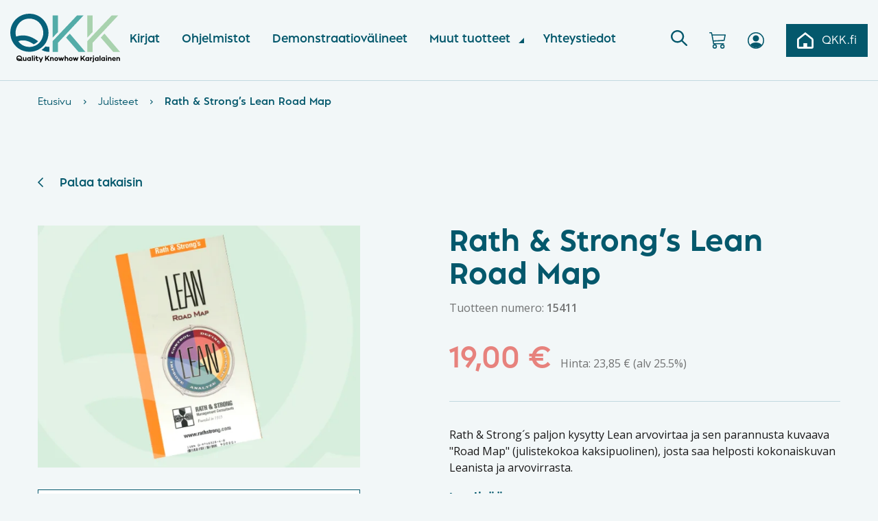

--- FILE ---
content_type: text/html; charset=UTF-8
request_url: https://qkk.fi/tuote/lean-road-map/
body_size: 18727
content:
<!DOCTYPE html>
<html lang="fi" class="no-js">
    <head>
        <meta charset="UTF-8">
        <meta name="viewport" content="width=device-width, initial-scale=1">
        <link rel="profile" href="http://gmpg.org/xfn/11">

                <meta name='robots' content='index, follow, max-image-preview:large, max-snippet:-1, max-video-preview:-1' />

<!-- Google Tag Manager for WordPress by gtm4wp.com -->
<script data-cfasync="false" data-pagespeed-no-defer>
	var gtm4wp_datalayer_name = "dataLayer";
	var dataLayer = dataLayer || [];
	const gtm4wp_use_sku_instead = 0;
	const gtm4wp_currency = 'EUR';
	const gtm4wp_product_per_impression = 10;
	const gtm4wp_clear_ecommerce = false;
	const gtm4wp_datalayer_max_timeout = 2000;
</script>
<!-- End Google Tag Manager for WordPress by gtm4wp.com -->
	<!-- This site is optimized with the Yoast SEO plugin v26.7 - https://yoast.com/wordpress/plugins/seo/ -->
	<title>Rath &amp; Strong&#039;s Lean Road Map - Quality Knowhow Karjalainen Oy</title>
	<meta name="description" content="Rath &amp; Strong´s paljon kysytty Lean arvovirtaa ja sen parannusta kuvaava &quot;Road Map&quot; (julistekokoa kaksipuolinen), josta saa helposti kokonaiskuvan Leanista ja arvovirrasta." />
	<link rel="canonical" href="https://qkk.fi/tuote/lean-road-map/" />
	<meta property="og:locale" content="fi_FI" />
	<meta property="og:type" content="article" />
	<meta property="og:title" content="Rath &amp; Strong&#039;s Lean Road Map - Quality Knowhow Karjalainen Oy" />
	<meta property="og:description" content="Rath &amp; Strong´s paljon kysytty Lean arvovirtaa ja sen parannusta kuvaava &quot;Road Map&quot; (julistekokoa kaksipuolinen), josta saa helposti kokonaiskuvan Leanista ja arvovirrasta." />
	<meta property="og:url" content="https://qkk.fi/tuote/lean-road-map/" />
	<meta property="og:site_name" content="Quality Knowhow Karjalainen Oy" />
	<meta property="article:publisher" content="https://www.facebook.com/QualityKnowhow/" />
	<meta property="article:modified_time" content="2025-12-23T08:44:39+00:00" />
	<meta property="og:image" content="https://qkk.fi/wp-content/uploads/2021/05/lean-rathstrong.png" />
	<meta property="og:image:width" content="656" />
	<meta property="og:image:height" content="492" />
	<meta property="og:image:type" content="image/png" />
	<meta name="twitter:card" content="summary_large_image" />
	<meta name="twitter:site" content="@qkkarjalainen" />
	<meta name="twitter:label1" content="Arvioitu lukuaika" />
	<meta name="twitter:data1" content="1 minuutti" />
	<script type="application/ld+json" class="yoast-schema-graph">{"@context":"https://schema.org","@graph":[{"@type":"WebPage","@id":"https://qkk.fi/tuote/lean-road-map/","url":"https://qkk.fi/tuote/lean-road-map/","name":"Rath & Strong's Lean Road Map - Quality Knowhow Karjalainen Oy","isPartOf":{"@id":"https://qkk.fi/#website"},"primaryImageOfPage":{"@id":"https://qkk.fi/tuote/lean-road-map/#primaryimage"},"image":{"@id":"https://qkk.fi/tuote/lean-road-map/#primaryimage"},"thumbnailUrl":"https://qkk.fi/wp-content/uploads/2021/05/lean-rathstrong.png","datePublished":"2021-05-25T08:24:15+00:00","dateModified":"2025-12-23T08:44:39+00:00","description":"Rath & Strong´s paljon kysytty Lean arvovirtaa ja sen parannusta kuvaava \"Road Map\" (julistekokoa kaksipuolinen), josta saa helposti kokonaiskuvan Leanista ja arvovirrasta.","breadcrumb":{"@id":"https://qkk.fi/tuote/lean-road-map/#breadcrumb"},"inLanguage":"fi","potentialAction":[{"@type":"ReadAction","target":["https://qkk.fi/tuote/lean-road-map/"]}]},{"@type":"ImageObject","inLanguage":"fi","@id":"https://qkk.fi/tuote/lean-road-map/#primaryimage","url":"https://qkk.fi/wp-content/uploads/2021/05/lean-rathstrong.png","contentUrl":"https://qkk.fi/wp-content/uploads/2021/05/lean-rathstrong.png","width":656,"height":492,"caption":"Lean Roadmap"},{"@type":"BreadcrumbList","@id":"https://qkk.fi/tuote/lean-road-map/#breadcrumb","itemListElement":[{"@type":"ListItem","position":1,"name":"Etusivu","item":"https://qkk.fi/kauppa/"},{"@type":"ListItem","position":2,"name":"Julisteet","item":"https://qkk.fi/tuote-osasto/julisteet/"},{"@type":"ListItem","position":3,"name":"Rath &#038; Strong&#8217;s Lean Road Map"}]},{"@type":"WebSite","@id":"https://qkk.fi/#website","url":"https://qkk.fi/","name":"Quality Knowhow Karjalainen Oy","description":"Koulutusta ja konsultointia laadun ja tuottavuuden parantamiseen","publisher":{"@id":"https://qkk.fi/#organization"},"potentialAction":[{"@type":"SearchAction","target":{"@type":"EntryPoint","urlTemplate":"https://qkk.fi/?s={search_term_string}"},"query-input":{"@type":"PropertyValueSpecification","valueRequired":true,"valueName":"search_term_string"}}],"inLanguage":"fi"},{"@type":"Organization","@id":"https://qkk.fi/#organization","name":"Quality Knowhow Karjalainen Oy","url":"https://qkk.fi/","logo":{"@type":"ImageObject","inLanguage":"fi","@id":"https://qkk.fi/#/schema/logo/image/","url":"https://qkk.fi/wp-content/uploads/2021/08/QKK-logo_RGB.svg","contentUrl":"https://qkk.fi/wp-content/uploads/2021/08/QKK-logo_RGB.svg","width":405,"height":182,"caption":"Quality Knowhow Karjalainen Oy"},"image":{"@id":"https://qkk.fi/#/schema/logo/image/"},"sameAs":["https://www.facebook.com/QualityKnowhow/","https://x.com/qkkarjalainen","https://www.instagram.com/qkkarjalainen/","https://www.linkedin.com/company/610684/","https://www.youtube.com/channel/UCKYfNnjvmiyBMUn2MA8ZeGg"]}]}</script>
	<!-- / Yoast SEO plugin. -->


<link rel='dns-prefetch' href='//www.google.com' />
<link rel="alternate" type="application/rss+xml" title="Quality Knowhow Karjalainen Oy &raquo; syöte" href="https://qkk.fi/feed/" />
<link rel="alternate" type="application/rss+xml" title="Quality Knowhow Karjalainen Oy &raquo; kommenttien syöte" href="https://qkk.fi/comments/feed/" />
<link rel="alternate" title="oEmbed (JSON)" type="application/json+oembed" href="https://qkk.fi/wp-json/oembed/1.0/embed?url=https%3A%2F%2Fqkk.fi%2Ftuote%2Flean-road-map%2F" />
<link rel="alternate" title="oEmbed (XML)" type="text/xml+oembed" href="https://qkk.fi/wp-json/oembed/1.0/embed?url=https%3A%2F%2Fqkk.fi%2Ftuote%2Flean-road-map%2F&#038;format=xml" />
<style id='wp-img-auto-sizes-contain-inline-css' type='text/css'>
img:is([sizes=auto i],[sizes^="auto," i]){contain-intrinsic-size:3000px 1500px}
/*# sourceURL=wp-img-auto-sizes-contain-inline-css */
</style>

<link rel='stylesheet' id='wc-pakettikauppa-pickup-point-selection-front-checkout-css' href='https://qkk.fi/wp-content/plugins/posti-shipping/assets/blocks/pickup-point-selection/checkout/front.css?ver=0.0.1' type='text/css' media='all' />
<style id='wp-emoji-styles-inline-css' type='text/css'>

	img.wp-smiley, img.emoji {
		display: inline !important;
		border: none !important;
		box-shadow: none !important;
		height: 1em !important;
		width: 1em !important;
		margin: 0 0.07em !important;
		vertical-align: -0.1em !important;
		background: none !important;
		padding: 0 !important;
	}
/*# sourceURL=wp-emoji-styles-inline-css */
</style>
<link rel='stylesheet' id='wp-block-library-css' href='https://qkk.fi/wp-includes/css/dist/block-library/style.min.css?ver=70f9e3e35ebca7a354279037c86b7d33' type='text/css' media='all' />
<style id='global-styles-inline-css' type='text/css'>
:root{--wp--preset--aspect-ratio--square: 1;--wp--preset--aspect-ratio--4-3: 4/3;--wp--preset--aspect-ratio--3-4: 3/4;--wp--preset--aspect-ratio--3-2: 3/2;--wp--preset--aspect-ratio--2-3: 2/3;--wp--preset--aspect-ratio--16-9: 16/9;--wp--preset--aspect-ratio--9-16: 9/16;--wp--preset--color--black: #1A1919;--wp--preset--color--cyan-bluish-gray: #abb8c3;--wp--preset--color--white: #FFFFFF;--wp--preset--color--pale-pink: #f78da7;--wp--preset--color--vivid-red: #cf2e2e;--wp--preset--color--luminous-vivid-orange: #ff6900;--wp--preset--color--luminous-vivid-amber: #fcb900;--wp--preset--color--light-green-cyan: #7bdcb5;--wp--preset--color--vivid-green-cyan: #00d084;--wp--preset--color--pale-cyan-blue: #8ed1fc;--wp--preset--color--vivid-cyan-blue: #0693e3;--wp--preset--color--vivid-purple: #9b51e0;--wp--preset--color--darker-green: #04586C;--wp--preset--color--dark-green: #5A6D3E;--wp--preset--color--green: #51a599;--wp--preset--color--light-green: #ddeedd;--wp--preset--color--light-brown: #8C8079;--wp--preset--color--blue: #508ABB;--wp--preset--color--light-blue: #C2D9E0;--wp--preset--color--charcoal: #333333;--wp--preset--color--grey: #bcbcbc;--wp--preset--color--border-grey: #d0d0d3;--wp--preset--color--light-grey: #ededed;--wp--preset--color--background-grey: #F2F7F8;--wp--preset--color--apricot: #E7827D;--wp--preset--color--yellow: #F9CF87;--wp--preset--color--purple: #845995;--wp--preset--gradient--vivid-cyan-blue-to-vivid-purple: linear-gradient(135deg,rgb(6,147,227) 0%,rgb(155,81,224) 100%);--wp--preset--gradient--light-green-cyan-to-vivid-green-cyan: linear-gradient(135deg,rgb(122,220,180) 0%,rgb(0,208,130) 100%);--wp--preset--gradient--luminous-vivid-amber-to-luminous-vivid-orange: linear-gradient(135deg,rgb(252,185,0) 0%,rgb(255,105,0) 100%);--wp--preset--gradient--luminous-vivid-orange-to-vivid-red: linear-gradient(135deg,rgb(255,105,0) 0%,rgb(207,46,46) 100%);--wp--preset--gradient--very-light-gray-to-cyan-bluish-gray: linear-gradient(135deg,rgb(238,238,238) 0%,rgb(169,184,195) 100%);--wp--preset--gradient--cool-to-warm-spectrum: linear-gradient(135deg,rgb(74,234,220) 0%,rgb(151,120,209) 20%,rgb(207,42,186) 40%,rgb(238,44,130) 60%,rgb(251,105,98) 80%,rgb(254,248,76) 100%);--wp--preset--gradient--blush-light-purple: linear-gradient(135deg,rgb(255,206,236) 0%,rgb(152,150,240) 100%);--wp--preset--gradient--blush-bordeaux: linear-gradient(135deg,rgb(254,205,165) 0%,rgb(254,45,45) 50%,rgb(107,0,62) 100%);--wp--preset--gradient--luminous-dusk: linear-gradient(135deg,rgb(255,203,112) 0%,rgb(199,81,192) 50%,rgb(65,88,208) 100%);--wp--preset--gradient--pale-ocean: linear-gradient(135deg,rgb(255,245,203) 0%,rgb(182,227,212) 50%,rgb(51,167,181) 100%);--wp--preset--gradient--electric-grass: linear-gradient(135deg,rgb(202,248,128) 0%,rgb(113,206,126) 100%);--wp--preset--gradient--midnight: linear-gradient(135deg,rgb(2,3,129) 0%,rgb(40,116,252) 100%);--wp--preset--font-size--small: 13px;--wp--preset--font-size--medium: 20px;--wp--preset--font-size--large: 36px;--wp--preset--font-size--x-large: 42px;--wp--preset--spacing--20: 0.44rem;--wp--preset--spacing--30: 0.67rem;--wp--preset--spacing--40: 1rem;--wp--preset--spacing--50: 1.5rem;--wp--preset--spacing--60: 2.25rem;--wp--preset--spacing--70: 3.38rem;--wp--preset--spacing--80: 5.06rem;--wp--preset--shadow--natural: 6px 6px 9px rgba(0, 0, 0, 0.2);--wp--preset--shadow--deep: 12px 12px 50px rgba(0, 0, 0, 0.4);--wp--preset--shadow--sharp: 6px 6px 0px rgba(0, 0, 0, 0.2);--wp--preset--shadow--outlined: 6px 6px 0px -3px rgb(255, 255, 255), 6px 6px rgb(0, 0, 0);--wp--preset--shadow--crisp: 6px 6px 0px rgb(0, 0, 0);}:where(.is-layout-flex){gap: 0.5em;}:where(.is-layout-grid){gap: 0.5em;}body .is-layout-flex{display: flex;}.is-layout-flex{flex-wrap: wrap;align-items: center;}.is-layout-flex > :is(*, div){margin: 0;}body .is-layout-grid{display: grid;}.is-layout-grid > :is(*, div){margin: 0;}:where(.wp-block-columns.is-layout-flex){gap: 2em;}:where(.wp-block-columns.is-layout-grid){gap: 2em;}:where(.wp-block-post-template.is-layout-flex){gap: 1.25em;}:where(.wp-block-post-template.is-layout-grid){gap: 1.25em;}.has-black-color{color: var(--wp--preset--color--black) !important;}.has-cyan-bluish-gray-color{color: var(--wp--preset--color--cyan-bluish-gray) !important;}.has-white-color{color: var(--wp--preset--color--white) !important;}.has-pale-pink-color{color: var(--wp--preset--color--pale-pink) !important;}.has-vivid-red-color{color: var(--wp--preset--color--vivid-red) !important;}.has-luminous-vivid-orange-color{color: var(--wp--preset--color--luminous-vivid-orange) !important;}.has-luminous-vivid-amber-color{color: var(--wp--preset--color--luminous-vivid-amber) !important;}.has-light-green-cyan-color{color: var(--wp--preset--color--light-green-cyan) !important;}.has-vivid-green-cyan-color{color: var(--wp--preset--color--vivid-green-cyan) !important;}.has-pale-cyan-blue-color{color: var(--wp--preset--color--pale-cyan-blue) !important;}.has-vivid-cyan-blue-color{color: var(--wp--preset--color--vivid-cyan-blue) !important;}.has-vivid-purple-color{color: var(--wp--preset--color--vivid-purple) !important;}.has-black-background-color{background-color: var(--wp--preset--color--black) !important;}.has-cyan-bluish-gray-background-color{background-color: var(--wp--preset--color--cyan-bluish-gray) !important;}.has-white-background-color{background-color: var(--wp--preset--color--white) !important;}.has-pale-pink-background-color{background-color: var(--wp--preset--color--pale-pink) !important;}.has-vivid-red-background-color{background-color: var(--wp--preset--color--vivid-red) !important;}.has-luminous-vivid-orange-background-color{background-color: var(--wp--preset--color--luminous-vivid-orange) !important;}.has-luminous-vivid-amber-background-color{background-color: var(--wp--preset--color--luminous-vivid-amber) !important;}.has-light-green-cyan-background-color{background-color: var(--wp--preset--color--light-green-cyan) !important;}.has-vivid-green-cyan-background-color{background-color: var(--wp--preset--color--vivid-green-cyan) !important;}.has-pale-cyan-blue-background-color{background-color: var(--wp--preset--color--pale-cyan-blue) !important;}.has-vivid-cyan-blue-background-color{background-color: var(--wp--preset--color--vivid-cyan-blue) !important;}.has-vivid-purple-background-color{background-color: var(--wp--preset--color--vivid-purple) !important;}.has-black-border-color{border-color: var(--wp--preset--color--black) !important;}.has-cyan-bluish-gray-border-color{border-color: var(--wp--preset--color--cyan-bluish-gray) !important;}.has-white-border-color{border-color: var(--wp--preset--color--white) !important;}.has-pale-pink-border-color{border-color: var(--wp--preset--color--pale-pink) !important;}.has-vivid-red-border-color{border-color: var(--wp--preset--color--vivid-red) !important;}.has-luminous-vivid-orange-border-color{border-color: var(--wp--preset--color--luminous-vivid-orange) !important;}.has-luminous-vivid-amber-border-color{border-color: var(--wp--preset--color--luminous-vivid-amber) !important;}.has-light-green-cyan-border-color{border-color: var(--wp--preset--color--light-green-cyan) !important;}.has-vivid-green-cyan-border-color{border-color: var(--wp--preset--color--vivid-green-cyan) !important;}.has-pale-cyan-blue-border-color{border-color: var(--wp--preset--color--pale-cyan-blue) !important;}.has-vivid-cyan-blue-border-color{border-color: var(--wp--preset--color--vivid-cyan-blue) !important;}.has-vivid-purple-border-color{border-color: var(--wp--preset--color--vivid-purple) !important;}.has-vivid-cyan-blue-to-vivid-purple-gradient-background{background: var(--wp--preset--gradient--vivid-cyan-blue-to-vivid-purple) !important;}.has-light-green-cyan-to-vivid-green-cyan-gradient-background{background: var(--wp--preset--gradient--light-green-cyan-to-vivid-green-cyan) !important;}.has-luminous-vivid-amber-to-luminous-vivid-orange-gradient-background{background: var(--wp--preset--gradient--luminous-vivid-amber-to-luminous-vivid-orange) !important;}.has-luminous-vivid-orange-to-vivid-red-gradient-background{background: var(--wp--preset--gradient--luminous-vivid-orange-to-vivid-red) !important;}.has-very-light-gray-to-cyan-bluish-gray-gradient-background{background: var(--wp--preset--gradient--very-light-gray-to-cyan-bluish-gray) !important;}.has-cool-to-warm-spectrum-gradient-background{background: var(--wp--preset--gradient--cool-to-warm-spectrum) !important;}.has-blush-light-purple-gradient-background{background: var(--wp--preset--gradient--blush-light-purple) !important;}.has-blush-bordeaux-gradient-background{background: var(--wp--preset--gradient--blush-bordeaux) !important;}.has-luminous-dusk-gradient-background{background: var(--wp--preset--gradient--luminous-dusk) !important;}.has-pale-ocean-gradient-background{background: var(--wp--preset--gradient--pale-ocean) !important;}.has-electric-grass-gradient-background{background: var(--wp--preset--gradient--electric-grass) !important;}.has-midnight-gradient-background{background: var(--wp--preset--gradient--midnight) !important;}.has-small-font-size{font-size: var(--wp--preset--font-size--small) !important;}.has-medium-font-size{font-size: var(--wp--preset--font-size--medium) !important;}.has-large-font-size{font-size: var(--wp--preset--font-size--large) !important;}.has-x-large-font-size{font-size: var(--wp--preset--font-size--x-large) !important;}
/*# sourceURL=global-styles-inline-css */
</style>

<style id='classic-theme-styles-inline-css' type='text/css'>
/*! This file is auto-generated */
.wp-block-button__link{color:#fff;background-color:#32373c;border-radius:9999px;box-shadow:none;text-decoration:none;padding:calc(.667em + 2px) calc(1.333em + 2px);font-size:1.125em}.wp-block-file__button{background:#32373c;color:#fff;text-decoration:none}
/*# sourceURL=/wp-includes/css/classic-themes.min.css */
</style>
<link rel='stylesheet' id='wc-paytrail-css-css' href='https://qkk.fi/wp-content/plugins/wc-paytrail/assets/css/wc-paytrail.css?ver=2.7.0' type='text/css' media='all' />
<link rel='stylesheet' id='photoswipe-css' href='https://qkk.fi/wp-content/plugins/woocommerce/assets/css/photoswipe/photoswipe.min.css?ver=10.4.3' type='text/css' media='all' />
<link rel='stylesheet' id='photoswipe-default-skin-css' href='https://qkk.fi/wp-content/plugins/woocommerce/assets/css/photoswipe/default-skin/default-skin.min.css?ver=10.4.3' type='text/css' media='all' />
<link rel='stylesheet' id='woocommerce-layout-css' href='https://qkk.fi/wp-content/plugins/woocommerce/assets/css/woocommerce-layout.css?ver=10.4.3' type='text/css' media='all' />
<link rel='stylesheet' id='woocommerce-smallscreen-css' href='https://qkk.fi/wp-content/plugins/woocommerce/assets/css/woocommerce-smallscreen.css?ver=10.4.3' type='text/css' media='only screen and (max-width: 768px)' />
<link rel='stylesheet' id='woocommerce-general-css' href='https://qkk.fi/wp-content/plugins/woocommerce/assets/css/woocommerce.css?ver=10.4.3' type='text/css' media='all' />
<style id='woocommerce-inline-inline-css' type='text/css'>
.woocommerce form .form-row .required { visibility: visible; }
/*# sourceURL=woocommerce-inline-inline-css */
</style>
<link rel='stylesheet' id='screen-stylesheet-css' href='https://qkk.fi/wp-content/themes/qkk/dist/stylesheets/screen.css?ver=1756443455' type='text/css' media='all' />
<link rel='stylesheet' id='print-stylesheet-css' href='https://qkk.fi/wp-content/themes/qkk/dist/stylesheets/print.css?ver=1756443455' type='text/css' media='print' />
<link rel='stylesheet' id='cwginstock_frontend_css-css' href='https://qkk.fi/wp-content/plugins/back-in-stock-notifier-for-woocommerce/assets/css/frontend.min.css?ver=6.3.0' type='text/css' media='' />
<style id='cwginstock_frontend_css-inline-css' type='text/css'>
.products .outofstock .button {display: none; }
/*# sourceURL=cwginstock_frontend_css-inline-css */
</style>
<link rel='stylesheet' id='cwginstock_bootstrap-css' href='https://qkk.fi/wp-content/plugins/back-in-stock-notifier-for-woocommerce/assets/css/bootstrap.min.css?ver=6.3.0' type='text/css' media='' />
<style id='wp-block-button-inline-css' type='text/css'>
.wp-block-button__link{align-content:center;box-sizing:border-box;cursor:pointer;display:inline-block;height:100%;text-align:center;word-break:break-word}.wp-block-button__link.aligncenter{text-align:center}.wp-block-button__link.alignright{text-align:right}:where(.wp-block-button__link){border-radius:9999px;box-shadow:none;padding:calc(.667em + 2px) calc(1.333em + 2px);text-decoration:none}.wp-block-button[style*=text-decoration] .wp-block-button__link{text-decoration:inherit}.wp-block-buttons>.wp-block-button.has-custom-width{max-width:none}.wp-block-buttons>.wp-block-button.has-custom-width .wp-block-button__link{width:100%}.wp-block-buttons>.wp-block-button.has-custom-font-size .wp-block-button__link{font-size:inherit}.wp-block-buttons>.wp-block-button.wp-block-button__width-25{width:calc(25% - var(--wp--style--block-gap, .5em)*.75)}.wp-block-buttons>.wp-block-button.wp-block-button__width-50{width:calc(50% - var(--wp--style--block-gap, .5em)*.5)}.wp-block-buttons>.wp-block-button.wp-block-button__width-75{width:calc(75% - var(--wp--style--block-gap, .5em)*.25)}.wp-block-buttons>.wp-block-button.wp-block-button__width-100{flex-basis:100%;width:100%}.wp-block-buttons.is-vertical>.wp-block-button.wp-block-button__width-25{width:25%}.wp-block-buttons.is-vertical>.wp-block-button.wp-block-button__width-50{width:50%}.wp-block-buttons.is-vertical>.wp-block-button.wp-block-button__width-75{width:75%}.wp-block-button.is-style-squared,.wp-block-button__link.wp-block-button.is-style-squared{border-radius:0}.wp-block-button.no-border-radius,.wp-block-button__link.no-border-radius{border-radius:0!important}:root :where(.wp-block-button .wp-block-button__link.is-style-outline),:root :where(.wp-block-button.is-style-outline>.wp-block-button__link){border:2px solid;padding:.667em 1.333em}:root :where(.wp-block-button .wp-block-button__link.is-style-outline:not(.has-text-color)),:root :where(.wp-block-button.is-style-outline>.wp-block-button__link:not(.has-text-color)){color:currentColor}:root :where(.wp-block-button .wp-block-button__link.is-style-outline:not(.has-background)),:root :where(.wp-block-button.is-style-outline>.wp-block-button__link:not(.has-background)){background-color:initial;background-image:none}
/*# sourceURL=https://qkk.fi/wp-includes/blocks/button/style.min.css */
</style>
<style id='wp-block-search-inline-css' type='text/css'>
.wp-block-search__button{margin-left:10px;word-break:normal}.wp-block-search__button.has-icon{line-height:0}.wp-block-search__button svg{height:1.25em;min-height:24px;min-width:24px;width:1.25em;fill:currentColor;vertical-align:text-bottom}:where(.wp-block-search__button){border:1px solid #ccc;padding:6px 10px}.wp-block-search__inside-wrapper{display:flex;flex:auto;flex-wrap:nowrap;max-width:100%}.wp-block-search__label{width:100%}.wp-block-search.wp-block-search__button-only .wp-block-search__button{box-sizing:border-box;display:flex;flex-shrink:0;justify-content:center;margin-left:0;max-width:100%}.wp-block-search.wp-block-search__button-only .wp-block-search__inside-wrapper{min-width:0!important;transition-property:width}.wp-block-search.wp-block-search__button-only .wp-block-search__input{flex-basis:100%;transition-duration:.3s}.wp-block-search.wp-block-search__button-only.wp-block-search__searchfield-hidden,.wp-block-search.wp-block-search__button-only.wp-block-search__searchfield-hidden .wp-block-search__inside-wrapper{overflow:hidden}.wp-block-search.wp-block-search__button-only.wp-block-search__searchfield-hidden .wp-block-search__input{border-left-width:0!important;border-right-width:0!important;flex-basis:0;flex-grow:0;margin:0;min-width:0!important;padding-left:0!important;padding-right:0!important;width:0!important}:where(.wp-block-search__input){appearance:none;border:1px solid #949494;flex-grow:1;font-family:inherit;font-size:inherit;font-style:inherit;font-weight:inherit;letter-spacing:inherit;line-height:inherit;margin-left:0;margin-right:0;min-width:3rem;padding:8px;text-decoration:unset!important;text-transform:inherit}:where(.wp-block-search__button-inside .wp-block-search__inside-wrapper){background-color:#fff;border:1px solid #949494;box-sizing:border-box;padding:4px}:where(.wp-block-search__button-inside .wp-block-search__inside-wrapper) .wp-block-search__input{border:none;border-radius:0;padding:0 4px}:where(.wp-block-search__button-inside .wp-block-search__inside-wrapper) .wp-block-search__input:focus{outline:none}:where(.wp-block-search__button-inside .wp-block-search__inside-wrapper) :where(.wp-block-search__button){padding:4px 8px}.wp-block-search.aligncenter .wp-block-search__inside-wrapper{margin:auto}.wp-block[data-align=right] .wp-block-search.wp-block-search__button-only .wp-block-search__inside-wrapper{float:right}
/*# sourceURL=https://qkk.fi/wp-includes/blocks/search/style.min.css */
</style>
<link rel='stylesheet' id='site-reviews-css' href='https://qkk.fi/wp-content/plugins/site-reviews/assets/styles/default.css?ver=7.2.13' type='text/css' media='all' />
<style id='site-reviews-inline-css' type='text/css'>
:root{--glsr-star-empty:url(https://qkk.fi/wp-content/themes/qkk/dist/images/icons/star.svg);--glsr-star-error:url(https://qkk.fi/wp-content/plugins/site-reviews/assets/images/stars/default/star-error.svg);--glsr-star-full:url(https://qkk.fi/wp-content/themes/qkk/dist/images/icons/star-fill.svg);--glsr-star-half:url(https://qkk.fi/wp-content/plugins/site-reviews/assets/images/stars/default/star-half.svg)}

/*# sourceURL=site-reviews-inline-css */
</style>
<script type="text/javascript" src="https://qkk.fi/wp-includes/js/jquery/jquery.min.js?ver=3.7.1" id="jquery-core-js"></script>
<script type="text/javascript" src="https://qkk.fi/wp-includes/js/jquery/jquery-migrate.min.js?ver=3.4.1" id="jquery-migrate-js"></script>
<script type="text/javascript" src="https://qkk.fi/wp-content/plugins/wc-paytrail/assets/js/wc-paytrail.js?ver=2.7.0" id="wc-paytrail-js-js"></script>
<script type="text/javascript" src="https://qkk.fi/wp-content/plugins/woocommerce/assets/js/jquery-blockui/jquery.blockUI.min.js?ver=2.7.0-wc.10.4.3" id="wc-jquery-blockui-js" data-wp-strategy="defer"></script>
<script type="text/javascript" id="wc-add-to-cart-js-extra">
/* <![CDATA[ */
var wc_add_to_cart_params = {"ajax_url":"/wp-admin/admin-ajax.php","wc_ajax_url":"/?wc-ajax=%%endpoint%%","i18n_view_cart":"N\u00e4yt\u00e4 ostoskori","cart_url":"https://qkk.fi/ostoskori/","is_cart":"","cart_redirect_after_add":"no"};
//# sourceURL=wc-add-to-cart-js-extra
/* ]]> */
</script>
<script type="text/javascript" src="https://qkk.fi/wp-content/plugins/woocommerce/assets/js/frontend/add-to-cart.min.js?ver=10.4.3" id="wc-add-to-cart-js" defer="defer" data-wp-strategy="defer"></script>
<script type="text/javascript" src="https://qkk.fi/wp-content/plugins/woocommerce/assets/js/zoom/jquery.zoom.min.js?ver=1.7.21-wc.10.4.3" id="wc-zoom-js" defer="defer" data-wp-strategy="defer"></script>
<script type="text/javascript" src="https://qkk.fi/wp-content/plugins/woocommerce/assets/js/flexslider/jquery.flexslider.min.js?ver=2.7.2-wc.10.4.3" id="wc-flexslider-js" defer="defer" data-wp-strategy="defer"></script>
<script type="text/javascript" src="https://qkk.fi/wp-content/plugins/woocommerce/assets/js/photoswipe/photoswipe.min.js?ver=4.1.1-wc.10.4.3" id="wc-photoswipe-js" defer="defer" data-wp-strategy="defer"></script>
<script type="text/javascript" src="https://qkk.fi/wp-content/plugins/woocommerce/assets/js/photoswipe/photoswipe-ui-default.min.js?ver=4.1.1-wc.10.4.3" id="wc-photoswipe-ui-default-js" defer="defer" data-wp-strategy="defer"></script>
<script type="text/javascript" id="wc-single-product-js-extra">
/* <![CDATA[ */
var wc_single_product_params = {"i18n_required_rating_text":"Valitse arvostelu, ole hyv\u00e4.","i18n_rating_options":["1/5 t\u00e4hte\u00e4","2/5 t\u00e4hte\u00e4","3/5 t\u00e4hte\u00e4","4/5 t\u00e4hte\u00e4","5/5 t\u00e4hte\u00e4"],"i18n_product_gallery_trigger_text":"View full-screen image gallery","review_rating_required":"yes","flexslider":{"rtl":false,"animation":"slide","smoothHeight":true,"directionNav":false,"controlNav":"thumbnails","slideshow":false,"animationSpeed":500,"animationLoop":false,"allowOneSlide":false},"zoom_enabled":"1","zoom_options":[],"photoswipe_enabled":"1","photoswipe_options":{"shareEl":false,"closeOnScroll":false,"history":false,"hideAnimationDuration":0,"showAnimationDuration":0},"flexslider_enabled":"1"};
//# sourceURL=wc-single-product-js-extra
/* ]]> */
</script>
<script type="text/javascript" src="https://qkk.fi/wp-content/plugins/woocommerce/assets/js/frontend/single-product.min.js?ver=10.4.3" id="wc-single-product-js" defer="defer" data-wp-strategy="defer"></script>
<script type="text/javascript" src="https://qkk.fi/wp-content/plugins/woocommerce/assets/js/js-cookie/js.cookie.min.js?ver=2.1.4-wc.10.4.3" id="wc-js-cookie-js" defer="defer" data-wp-strategy="defer"></script>
<script type="text/javascript" id="woocommerce-js-extra">
/* <![CDATA[ */
var woocommerce_params = {"ajax_url":"/wp-admin/admin-ajax.php","wc_ajax_url":"/?wc-ajax=%%endpoint%%","i18n_password_show":"N\u00e4yt\u00e4 salasana","i18n_password_hide":"Piilota salasana"};
//# sourceURL=woocommerce-js-extra
/* ]]> */
</script>
<script type="text/javascript" src="https://qkk.fi/wp-content/plugins/woocommerce/assets/js/frontend/woocommerce.min.js?ver=10.4.3" id="woocommerce-js" defer="defer" data-wp-strategy="defer"></script>
<script type="text/javascript" id="wc-cart-fragments-js-extra">
/* <![CDATA[ */
var wc_cart_fragments_params = {"ajax_url":"/wp-admin/admin-ajax.php","wc_ajax_url":"/?wc-ajax=%%endpoint%%","cart_hash_key":"wc_cart_hash_900fe6950e4deb9eee1bd701fada4508","fragment_name":"wc_fragments_900fe6950e4deb9eee1bd701fada4508","request_timeout":"5000"};
//# sourceURL=wc-cart-fragments-js-extra
/* ]]> */
</script>
<script type="text/javascript" src="https://qkk.fi/wp-content/plugins/woocommerce/assets/js/frontend/cart-fragments.min.js?ver=10.4.3" id="wc-cart-fragments-js" defer="defer" data-wp-strategy="defer"></script>
<link rel="https://api.w.org/" href="https://qkk.fi/wp-json/" /><link rel="alternate" title="JSON" type="application/json" href="https://qkk.fi/wp-json/wp/v2/product/9852" /><link rel="EditURI" type="application/rsd+xml" title="RSD" href="https://qkk.fi/xmlrpc.php?rsd" />

<link rel='shortlink' href='https://qkk.fi/?p=9852' />
<meta name="generator" content="WPML ver:4.8.6 stt:1,18;" />

<!-- This website runs the Product Feed PRO for WooCommerce by AdTribes.io plugin - version woocommercesea_option_installed_version -->

<!-- Google Tag Manager for WordPress by gtm4wp.com -->
<!-- GTM Container placement set to off -->
<script data-cfasync="false" data-pagespeed-no-defer>
	var dataLayer_content = {"pagePostType":"product","pagePostType2":"single-product","pagePostAuthor":"into-digital","productRatingCounts":[],"productAverageRating":0,"productReviewCount":0,"productType":"simple","productIsVariable":0};
	dataLayer.push( dataLayer_content );
</script>
<script data-cfasync="false" data-pagespeed-no-defer>
	console.warn && console.warn("[GTM4WP] Google Tag Manager container code placement set to OFF !!!");
	console.warn && console.warn("[GTM4WP] Data layer codes are active but GTM container must be loaded using custom coding !!!");
</script>
<!-- End Google Tag Manager for WordPress by gtm4wp.com --><script>(function(html){html.className = html.className.replace(/\bno-js\b/,'js')})(document.documentElement);</script>

    <!-- The initial config of Consent Mode -->
    <script type="text/javascript">
        window.dataLayer = window.dataLayer || [];
        function gtag() {
            dataLayer.push(arguments);
        }
        gtag('consent', 'default', {
            'ad_storage': 'denied',
            'ad_user_data': 'denied',
            'ad_personalization': 'denied',
            'analytics_storage': 'denied',
            'wait_for_update': 500
        });
        gtag('set', 'ads_data_redaction', true);
    </script>

		<!-- Google Tag Manager -->
<script>(function(w,d,s,l,i){w[l]=w[l]||[];w[l].push({'gtm.start':
new Date().getTime(),event:'gtm.js'});var f=d.getElementsByTagName(s)[0],
j=d.createElement(s),dl=l!='dataLayer'?'&l='+l:'';j.async=true;j.src=
'https://www.googletagmanager.com/gtm.js?id='+i+dl;f.parentNode.insertBefore(j,f);
})(window,document,'script','dataLayer','GTM-5GV7LP8');</script>
<!-- End Google Tag Manager -->

	<noscript><style>.woocommerce-product-gallery{ opacity: 1 !important; }</style></noscript>
	<link rel="icon" href="https://qkk.fi/wp-content/uploads/2021/08/cropped-qkk_favicon_512px-100x100.png" sizes="32x32" />
<link rel="icon" href="https://qkk.fi/wp-content/uploads/2021/08/cropped-qkk_favicon_512px-252x252.png" sizes="192x192" />
<link rel="apple-touch-icon" href="https://qkk.fi/wp-content/uploads/2021/08/cropped-qkk_favicon_512px-252x252.png" />
<meta name="msapplication-TileImage" content="https://qkk.fi/wp-content/uploads/2021/08/cropped-qkk_favicon_512px-280x280.png" />
                <script id="CookieConsent" src="https://policy.app.cookieinformation.com/uc.js" data-culture="FI"
            type="text/javascript"></script>
            <link rel='stylesheet' id='wc-blocks-style-css' href='https://qkk.fi/wp-content/plugins/woocommerce/assets/client/blocks/wc-blocks.css?ver=wc-10.4.3' type='text/css' media='all' />
</head>

    <body class="wp-singular product-template-default single single-product postid-9852 wp-custom-logo wp-theme-qkk theme-qkk woocommerce woocommerce-page woocommerce-no-js">
                <!-- Google Tag Manager (noscript) -->
        <noscript><iframe src="https://www.googletagmanager.com/ns.html?id=GTM-5GV7LP8"
                          height="0" width="0" style="display:none;visibility:hidden"></iframe></noscript>
        <!-- End Google Tag Manager (noscript) -->
                <div id="page" class="site">
            <div class="site-inner">

            <div class="site-top">

                
                <header id="masthead" class="site-header top shop" role="banner">

                                        <div class="site-header-main">
                        <div class="site-branding">
                            <div class="d-none d-lg-block"><a href="https://qkk.fi/kauppa/" class="custom-logo-link" rel="home"><img width="405" height="182" src="https://qkk.fi/wp-content/uploads/2021/08/QKK-logo_RGB.svg" class="custom-logo" alt="Quality Knowhow Karjalainen Oy" decoding="async" fetchpriority="high" /></a></div>
                            <div class="d-lg-none"><a href="https://qkk.fi" class="custom-logo-link-mobile"><img src="https://qkk.fi/wp-content/uploads/2021/08/QKK-kirjainmerkki_RGB.svg" alt="QKK mobile logo"></a></div>
                        </div><!-- .site-branding -->
                        <button class="sub-menu-toggle-header" aria-label="Sulje alavalikko"></button>
                        <div class="site-header-right">
                                <div class="site-header-ecommerce-links mobile">
                                    <button type="button" class="search-toggle blue btn-icon ecommerce-link mobile"><span class="screen-reader-text">Haku</span></button>
                                    <a href="https://qkk.fi/ostoskori/" class="cart-blue ecommerce-link">
                                        <span class="screen-reader-text">Ostoskori</span>
                                                                            </a>
                                    <a href="https://qkk.fi/oma-tili/" class="account-blue ecommerce-link"><span class="screen-reader-text">Oma tili</span></a>
                                    <a href="https://qkk.fi" class="cta blue home-button ecommerce-link">QKK.fi</a>
                                </div>
                            <button class="hamburger hamburger--collapse" type="button" aria-label="Avaa päävalikko">
                                <span class="hamburger-box">
                                    <span class="hamburger-inner"></span>
                                </span>
                            </button>

                            <div id="site-header-menu" class="site-header-menu">
                                <nav id="site-navigation" class="main-navigation" role="navigation" aria-label="Päävalikko">
                                    <div class="menu-verkkokauppa-container"><ul id="menu-verkkokauppa" class="primary-menu">
<li  class=" menu-item menu-item-type-taxonomy menu-item-object-product_cat"><a href="https://qkk.fi/tuote-osasto/kirjat/">Kirjat</a></li>
<li  class=" menu-item menu-item-type-taxonomy menu-item-object-product_cat"><a href="https://qkk.fi/tuote-osasto/ohjelmistot/">Ohjelmistot</a></li>
<li  class=" menu-item menu-item-type-taxonomy menu-item-object-product_cat"><a href="https://qkk.fi/tuote-osasto/demonstraatiovalineet/">Demonstraatiovälineet</a></li>
<li  class=" menu-item menu-item-type-custom menu-item-object-custom menu-item-has-children"><a href="#">Muut tuotteet</a>
<button class="sub-menu-toggle" aria-label="Avaa alavalikko"></button><ul class="sub-menu">
<li  class=" menu-item menu-item-type-taxonomy menu-item-object-product_cat current-product-ancestor current-menu-parent current-product-parent"><a href="https://qkk.fi/tuote-osasto/julisteet/">Julisteet</a></li>
<li  class=" menu-item menu-item-type-taxonomy menu-item-object-product_cat"><a href="https://qkk.fi/tuote-osasto/web-koulutukset/">WEB-koulutukset</a></li></ul></li>
<li  class=" menu-item menu-item-type-post_type menu-item-object-page"><a href="https://qkk.fi/yhteystiedot/">Yhteystiedot</a></li></ul></div>                                </nav>

                                <div class="site-header-ecommerce-links">
                                    <button type="button" class="search-toggle blue btn-icon ecommerce-link"><span class="screen-reader-text">Haku</span></button>
                                    
                                    <div class="header-cart">
                                        <a href="https://qkk.fi/ostoskori/">
                                            <span class="screen-reader-text">Ostoskori</span>
                                            <div class="cart-blue"></div>
                                                                                            <span id="cart-item-amount"><span class="hidden"></span></span>                                                                                    </a>
                                                                            </div>

                                    <a href="https://qkk.fi/oma-tili/" class="account-blue ecommerce-link"><span class="screen-reader-text">Oma tili</span></a>
                                    <a href="https://qkk.fi" class="cta blue home-button ecommerce-link">QKK.fi</a>
                                </div>

                            </div>
                        </div>
                    </div><!-- .site-header-main -->
                    
                    <div class="site-search hide">
                        
<form id="vue-search" v-on:submit="onSubmit" data-shop="true" :class="{ ready: ready, searching: searching }" role="search" method="get" class="search-form" action="https://qkk.fi/" >
    <div class="container search-container">
        <label>
            <span class="screen-reader-text">Hae:</span>
            <input v-model="searchterm" autocomplete="off" v-on:focus="searchfieldfocus" type="search" class="search-field" placeholder="Hae mitä vain&hellip;" value="" name="s" />
                            <input type="hidden" value="product" name="post_type" />
                        <button type="submit" class="search-submit" :class="{disabled: searchterm.length < mintermlength}"><span class="screen-reader-text">Hae</span></button>
            <button type="button" class="search-close btn-icon"><span class="screen-reader-text">Sulje haku</span></button>
        </label>
        
        <div class="live-results" v-if="results != null && resultsvisible">
            <livesearchresults
            :results="results"
            :searchsettings="searchsettings">
            </livesearchresults>
        </div>
    </div>    
</form>
                    </div>
                    
                </header><!-- .site-header -->
                
                
                <div id="content" class="site-content shop ">

                                
                </section>

<div class="breadcrumbs-container woocommerce-breadcrumbs container">
	<div id="breadcrumbs"><span><span><a href="https://qkk.fi/kauppa/">Etusivu</a></span> <span class="separator">›</span> <span><a href="https://qkk.fi/tuote-osasto/julisteet/">Julisteet</a></span> <span class="separator">›</span> <span class="breadcrumb_last" aria-current="page">Rath &#038; Strong&#8217;s Lean Road Map</span></span></div></div>
						
			<div class="woocommerce-notices-wrapper"></div>

<div class="container">

<div class="row">
	<div class="col-12">
		<a href="https://qkk.fi/tuote-osasto/julisteet/" class="button-back">Palaa takaisin</a>
	</div>
</div>

<div id="product-9852" class="row product type-product post-9852 status-publish first instock product_cat-julisteet product_tag-lean has-post-thumbnail taxable shipping-taxable purchasable product-type-simple">

	<div class="product-image col-12 col-lg-5">

		<div class="woocommerce-product-gallery woocommerce-product-gallery--with-images woocommerce-product-gallery--columns-4 images" data-columns="4" style="opacity: 0; transition: opacity .25s ease-in-out;">
	<figure class="woocommerce-product-gallery__wrapper">
		<div data-thumb="https://qkk.fi/wp-content/uploads/2021/05/lean-rathstrong-100x100.png.webp" data-thumb-alt="Lean Roadmap" data-thumb-srcset="https://qkk.fi/wp-content/uploads/2021/05/lean-rathstrong-100x100.png.webp 100w, https://qkk.fi/wp-content/uploads/2021/05/lean-rathstrong-150x150.png.webp 150w, https://qkk.fi/wp-content/uploads/2021/05/lean-rathstrong-300x300.png.webp 300w"  data-thumb-sizes="(max-width: 100px) 85vw, 100px" class="woocommerce-product-gallery__image"><a href="https://qkk.fi/wp-content/uploads/2021/05/lean-rathstrong.png"><img width="600" height="450" src="https://qkk.fi/wp-content/uploads/2021/05/lean-rathstrong-600x450.png.webp" class="wp-post-image" alt="Lean Roadmap" data-caption="" data-src="https://qkk.fi/wp-content/uploads/2021/05/lean-rathstrong.png.webp" data-large_image="https://qkk.fi/wp-content/uploads/2021/05/lean-rathstrong.png" data-large_image_width="656" data-large_image_height="492" decoding="async" srcset="https://qkk.fi/wp-content/uploads/2021/05/lean-rathstrong-600x450.png.webp 600w, https://qkk.fi/wp-content/uploads/2021/05/lean-rathstrong-300x225.png.webp 300w, https://qkk.fi/wp-content/uploads/2021/05/lean-rathstrong-469x352.png.webp 469w, https://qkk.fi/wp-content/uploads/2021/05/lean-rathstrong-336x252.png.webp 336w, https://qkk.fi/wp-content/uploads/2021/05/lean-rathstrong-280x210.png.webp 280w, https://qkk.fi/wp-content/uploads/2021/05/lean-rathstrong-505x379.png.webp 505w, https://qkk.fi/wp-content/uploads/2021/05/lean-rathstrong-393x295.png.webp 393w, https://qkk.fi/wp-content/uploads/2021/05/lean-rathstrong.png.webp 656w" sizes="(max-width: 709px) 85vw, (max-width: 909px) 67vw, (max-width: 984px) 61vw, (max-width: 1362px) 45vw, 600px" /></a></div>	</figure>
</div>

	<div id="product-tabs-accordion" class="woocommerce-tabs wc-tabs-wrapper">
							<button class="btn btn-link tab-button collapsed" data-toggle="collapse" data-target="#tab-additional_information" aria-expanded="true" aria-controls="tab-additional_information">
					Lisätiedot       			</button>
				<div class="tab collapse" id="tab-additional_information" role="tabpanel" aria-labelledby="tab-title-additional_information">
				
<!-- 	<h2>Lisätiedot</h2>
 -->

<div class="woocommerce-product-attributes shop_attributes">
	<ul>
					<li class="woocommerce-product-attributes-item__label"><p class="attribute-title">Julkaisuvuosi:</p> <p>2008</p>
</li>
					<li class="woocommerce-product-attributes-item__label"><p class="attribute-title">Koko:</p> <p>A0</p>
</li>
			</ul>
</div>				</div>
											<button class="btn btn-link tab-button collapsed" data-toggle="collapse" data-target="#tab-payment_and_delivery" aria-expanded="true" aria-controls="tab-payment_and_delivery">
					Maksu &amp; toimitus       			</button>
				<div class="tab collapse" id="tab-payment_and_delivery" role="tabpanel" aria-labelledby="tab-title-payment_and_delivery">
				<p>Ostosten maksaminen on laatutieto-verkkokaupassa turvallista ja helppoa. Suosittelemamme maksutapa yrityksille on lasku. Vaihtoehtona tarjoamme Paytrailin pankkimaksut ja korttimaksamisen yritys- ja kuluttaja-asiakkaille. Emme säilö mitään arkaluonteista materiaalia, vaan kaikki luottokortti- tai verkkopankkimaksutiedot syötät itse suoraan pankin tai maksupalveluntarjoajan sivuilla.</p>
<p>Kirjojen ollessa varastossa toimitusaika on normaalisti 1 &#8211; 5 arkipäivää. Toimitus postitse. Erikoistilauksen toimitusaika vaihtelee 1 vk:sta 2 kk:een. Laskulla tilattaessa maksuehto 14 pv netto. Viivästyskorko korkolain mukaan.</p>
				</div>
							
			</div>


	</div>

	<div class="summary entry-summary col-12 col-lg-6 offset-lg-1">
		<h1 class="product_title entry-title h2">Rath &#038; Strong&#8217;s Lean Road Map</h1><div class="product-authors"></div><div class="product-sku"><span>Tuotteen numero:</span> 15411</div><div class="product-price"> <span class="woocommerce-Price-amount amount"><bdi>19,00&nbsp;<span class="woocommerce-Price-currencySymbol">&euro;</span></bdi></span> <span class="price-tax">Hinta: <span class="woocommerce-Price-amount amount"><bdi>23,85&nbsp;<span class="woocommerce-Price-currencySymbol">&euro;</span></bdi></span> (alv 25.5%)</span></div><div class="product-description"><div class="main-description"><p>Rath &amp; Strong´s paljon kysytty Lean arvovirtaa ja sen parannusta kuvaava "Road Map" (julistekokoa kaksipuolinen), josta saa helposti kokonaiskuvan Leanista ja arvovirrasta.</p>
</div><button class="show-full-description show button naked">Lue lisää</button><button class="show-full-description hide button naked">Lue vähemmän</button></div><p class="stock in-stock">Saatavilla <span class="amount">(8kpl varastossa)</span></p>
	
	<form class="cart" action="https://qkk.fi/tuote/lean-road-map/" method="post" enctype='multipart/form-data'>
		
		<button type="submit" name="add-to-cart" value="9852" class="single_add_to_cart_button button alt">Lisää ostoskoriin</button>
			<div class="quantity">
				<label class="screen-reader-text" for="quantity_697671845eaa6">Rath &amp; Strong&#039;s Lean Road Map määrä</label>
        <div class="input-group quantity-field">
                        <input type="button" value="-" class="button-minus" data-field="quantity">
            <input
            type="number"
            id="quantity_697671845eaa6"
            class="input-text qty text quantity-field"
            step="1"
            min="1"
            max="8"
            name="quantity"
            value="1"
            title="Qty"
            size="4"
            placeholder=""
            inputmode="numeric" />
                        <input type="button" value="+" class="button-plus" data-field="quantity">
        </div>
	</div>
	

		<input type="hidden" name="gtm4wp_product_data" value="{&quot;internal_id&quot;:9852,&quot;item_id&quot;:9852,&quot;item_name&quot;:&quot;Rath &amp; Strong&#039;s Lean Road Map&quot;,&quot;sku&quot;:&quot;15411&quot;,&quot;price&quot;:19,&quot;stocklevel&quot;:8,&quot;stockstatus&quot;:&quot;instock&quot;,&quot;google_business_vertical&quot;:&quot;retail&quot;,&quot;item_category&quot;:&quot;Julisteet&quot;,&quot;id&quot;:9852}" />
	</form>

	
	</div>

	<div class="product-bottom col-12">
	
	<div id="product-tabs-accordion" class="woocommerce-tabs wc-tabs-wrapper">
							<button class="btn btn-link tab-button collapsed" data-toggle="collapse" data-target="#tab-additional_information" aria-expanded="true" aria-controls="tab-additional_information">
					Lisätiedot       			</button>
				<div class="tab collapse" id="tab-additional_information" role="tabpanel" aria-labelledby="tab-title-additional_information">
				
<!-- 	<h2>Lisätiedot</h2>
 -->

<div class="woocommerce-product-attributes shop_attributes">
	<ul>
					<li class="woocommerce-product-attributes-item__label"><p class="attribute-title">Julkaisuvuosi:</p> <p>2008</p>
</li>
					<li class="woocommerce-product-attributes-item__label"><p class="attribute-title">Koko:</p> <p>A0</p>
</li>
			</ul>
</div>				</div>
											<button class="btn btn-link tab-button collapsed" data-toggle="collapse" data-target="#tab-payment_and_delivery" aria-expanded="true" aria-controls="tab-payment_and_delivery">
					Maksu &amp; toimitus       			</button>
				<div class="tab collapse" id="tab-payment_and_delivery" role="tabpanel" aria-labelledby="tab-title-payment_and_delivery">
				<p>Ostosten maksaminen on laatutieto-verkkokaupassa turvallista ja helppoa. Suosittelemamme maksutapa yrityksille on lasku. Vaihtoehtona tarjoamme Paytrailin pankkimaksut ja korttimaksamisen yritys- ja kuluttaja-asiakkaille. Emme säilö mitään arkaluonteista materiaalia, vaan kaikki luottokortti- tai verkkopankkimaksutiedot syötät itse suoraan pankin tai maksupalveluntarjoajan sivuilla.</p>
<p>Kirjojen ollessa varastossa toimitusaika on normaalisti 1 &#8211; 5 arkipäivää. Toimitus postitse. Erikoistilauksen toimitusaika vaihtelee 1 vk:sta 2 kk:een. Laskulla tilattaessa maksuehto 14 pv netto. Viivästyskorko korkolain mukaan.</p>
				</div>
							
			</div>

<div class="related-products"><div class="container"><div class="row justify-content-between align-items-start title-row"><div class="col-md-6 text-left"><h2 class="element-title">Samankaltaisia tuotteita</h2></div><div class="col-md-6 text-right desktop-show display-block"><span class="read-more"><a href="https://qkk.fi/tuote-osasto/julisteet/" title="Lisää tuotteita" class="cta cta-arrow blue"><span class="text" aria-label="link-text">Lisää tuotteita</span></a></span></div></div><div class="row"><div class="col-md-6 col-lg-3 content-column">
<a href="https://qkk.fi/tuote/the-six-sigma-dmaic-road-map/" title="The Six Sigma/DMAIC Road Map">
    <div class="card card-highlight card-product">
        <div class="featured-image">
            <img width="393" height="295" src="https://qkk.fi/wp-content/uploads/2021/05/dmaic-roadmap-393x295.png.webp" class="wp-post-image" alt="DMAIC roadmap" decoding="async" srcset="https://qkk.fi/wp-content/uploads/2021/05/dmaic-roadmap-393x295.png.webp 393w, https://qkk.fi/wp-content/uploads/2021/05/dmaic-roadmap-300x225.png.webp 300w, https://qkk.fi/wp-content/uploads/2021/05/dmaic-roadmap-469x352.png.webp 469w, https://qkk.fi/wp-content/uploads/2021/05/dmaic-roadmap-336x252.png.webp 336w, https://qkk.fi/wp-content/uploads/2021/05/dmaic-roadmap-280x210.png.webp 280w, https://qkk.fi/wp-content/uploads/2021/05/dmaic-roadmap-505x379.png.webp 505w, https://qkk.fi/wp-content/uploads/2021/05/dmaic-roadmap-600x450.png.webp 600w, https://qkk.fi/wp-content/uploads/2021/05/dmaic-roadmap.png.webp 656w" sizes="(max-width: 393px) 85vw, 393px" />        </div>

        <div class="text-content">
            <div class="text-top">
                <div class="title">The Six Sigma/DMAIC Road Map</div>
                                    <div class="excerpt">
                    Rath &amp; Strong's erinomainen Six Sigma/DMAIC Road Map "juliste", jossa on esiteltynä selkeästi Six Sigman vaiheet. Kaaviosta näet helposti mitä työkalua tulisi käyttää missäkin vaiheessa.

Rath &amp; Strong's Six Sigma DMAIC Road Map: 2nd Edition from the creators of the Best-Selling Six Sigma                     </div>
                            </div>
            <div class="text-bottom">
                                <div class="price-holder">
                                        <span class="price"><span class="woocommerce-Price-amount amount"><bdi>14,00&nbsp;<span class="woocommerce-Price-currencySymbol">&euro;</span></bdi></span></span>
                    <span class="tax">+ alv (25.5%)</span>
                </div>
                                <div class="button">Tuotesivulle</div>
            </div>
        </div>

    </div>
</a></div><div class="col-md-6 col-lg-3 content-column">
<a href="https://qkk.fi/tuote/mastering-lean-product-development/" title="Mastering Lean Product Development - A Practical, Event-Driven process for maximizing Speed, profits, and Quality">
    <div class="card card-highlight card-product">
        <div class="featured-image">
            <img width="393" height="295" src="https://qkk.fi/wp-content/uploads/2021/05/MasteringLean-393x295.png.webp" class="wp-post-image" alt="Mastering Lean Product Development" decoding="async" loading="lazy" srcset="https://qkk.fi/wp-content/uploads/2021/05/MasteringLean-393x295.png.webp 393w, https://qkk.fi/wp-content/uploads/2021/05/MasteringLean-300x225.png.webp 300w, https://qkk.fi/wp-content/uploads/2021/05/MasteringLean-469x352.png.webp 469w, https://qkk.fi/wp-content/uploads/2021/05/MasteringLean-336x252.png.webp 336w, https://qkk.fi/wp-content/uploads/2021/05/MasteringLean-280x210.png.webp 280w, https://qkk.fi/wp-content/uploads/2021/05/MasteringLean-505x379.png.webp 505w, https://qkk.fi/wp-content/uploads/2021/05/MasteringLean-600x450.png.webp 600w, https://qkk.fi/wp-content/uploads/2021/05/MasteringLean.png.webp 656w" sizes="auto, (max-width: 393px) 85vw, 393px" />        </div>

        <div class="text-content">
            <div class="text-top">
                <div class="title">Mastering Lean Product Development - A Practical, Event-Driven process for maximizing Speed, profits, and Quality</div>
                                    <div class="excerpt">
                    Lean on siirtymässä ja laajenemassa tuotteiden kehittämiseen. Kilpailu valmistuksessa on intensiivistä ja on vaikea saavuttaa kilpailuetua                    </div>
                            </div>
            <div class="text-bottom">
                                <div class="price-holder">
                                        <span class="price"><span class="woocommerce-Price-amount amount"><bdi>98,00&nbsp;<span class="woocommerce-Price-currencySymbol">&euro;</span></bdi></span></span>
                    <span class="tax">+ alv (13.5%)</span>
                </div>
                                <div class="button">Tuotesivulle</div>
            </div>
        </div>

    </div>
</a></div><div class="col-md-6 col-lg-3 content-column">
<a href="https://qkk.fi/tuote/lean-for-service-organizations-and-offices/" title="Lean for Service Organizations and Offices - A Holistic Approach for Achieving Operational Excellence and Improvements">
    <div class="card card-highlight card-product">
        <div class="featured-image">
            <img width="393" height="295" src="https://qkk.fi/wp-content/uploads/2021/05/LeanForService-393x295.png.webp" class="wp-post-image" alt="Lean for Service" decoding="async" loading="lazy" srcset="https://qkk.fi/wp-content/uploads/2021/05/LeanForService-393x295.png.webp 393w, https://qkk.fi/wp-content/uploads/2021/05/LeanForService-300x225.png.webp 300w, https://qkk.fi/wp-content/uploads/2021/05/LeanForService-469x352.png.webp 469w, https://qkk.fi/wp-content/uploads/2021/05/LeanForService-336x252.png.webp 336w, https://qkk.fi/wp-content/uploads/2021/05/LeanForService-280x210.png.webp 280w, https://qkk.fi/wp-content/uploads/2021/05/LeanForService-505x379.png.webp 505w, https://qkk.fi/wp-content/uploads/2021/05/LeanForService-600x450.png.webp 600w, https://qkk.fi/wp-content/uploads/2021/05/LeanForService.png.webp 656w" sizes="auto, (max-width: 393px) 85vw, 393px" />        </div>

        <div class="text-content">
            <div class="text-top">
                <div class="title">Lean for Service Organizations and Offices - A Holistic Approach for Achieving Operational Excellence and Improvements</div>
                                    <div class="excerpt">
                    Kirjassa esitetään lyhyesti, kuinka palveluorganisaatio voi soveltaa Lean-ajattelua ja tekniikoita                    </div>
                            </div>
            <div class="text-bottom">
                                <div class="price-holder">
                                        <span class="price"><span class="woocommerce-Price-amount amount"><bdi>95,00&nbsp;<span class="woocommerce-Price-currencySymbol">&euro;</span></bdi></span></span>
                    <span class="tax">+ alv (13.5%)</span>
                </div>
                                <div class="button">Tuotesivulle</div>
            </div>
        </div>

    </div>
</a></div><div class="col-md-6 col-lg-3 content-column">
<a href="https://qkk.fi/tuote/autonomous-maintenance-for-operators/" title="Autonomous Maintenance for Operators">
    <div class="card card-highlight card-product">
        <div class="featured-image">
            <img width="393" height="295" src="https://qkk.fi/wp-content/uploads/2021/05/AutonomousMaintenance-393x295.png.webp" class="wp-post-image" alt="Autonomous Maintenance" decoding="async" loading="lazy" srcset="https://qkk.fi/wp-content/uploads/2021/05/AutonomousMaintenance-393x295.png.webp 393w, https://qkk.fi/wp-content/uploads/2021/05/AutonomousMaintenance-300x225.png.webp 300w, https://qkk.fi/wp-content/uploads/2021/05/AutonomousMaintenance-469x352.png.webp 469w, https://qkk.fi/wp-content/uploads/2021/05/AutonomousMaintenance-336x252.png.webp 336w, https://qkk.fi/wp-content/uploads/2021/05/AutonomousMaintenance-280x210.png.webp 280w, https://qkk.fi/wp-content/uploads/2021/05/AutonomousMaintenance-505x379.png.webp 505w, https://qkk.fi/wp-content/uploads/2021/05/AutonomousMaintenance-600x450.png.webp 600w, https://qkk.fi/wp-content/uploads/2021/05/AutonomousMaintenance.png.webp 656w" sizes="auto, (max-width: 393px) 85vw, 393px" />        </div>

        <div class="text-content">
            <div class="text-top">
                <div class="title">Autonomous Maintenance for Operators</div>
                                    <div class="excerpt">
                    Kirjassa esitellään omaehtoisen kunnossapidon ohjelma ja perusperiaatteet. Liian usein omaehtoinen kunnossapito on jäänyt muiden tehtävien varjoon ja sitä ei ole käsitelty ja opetettu riittävästi.                    </div>
                            </div>
            <div class="text-bottom">
                                <div class="price-holder">
                                        <span class="price"><span class="woocommerce-Price-amount amount"><bdi>39,00&nbsp;<span class="woocommerce-Price-currencySymbol">&euro;</span></bdi></span></span>
                    <span class="tax">+ alv (13.5%)</span>
                </div>
                                <div class="button">Tuotesivulle</div>
            </div>
        </div>

    </div>
</a></div></div></div></div>	</div>
</div>

		
	
	
        </div><!-- .site-content -->

      </div><!-- .site-top -->
      <div class="site-bottom">

        <footer class="site-footer" role="contentinfo">
          <div class="footer-top">
            <div class="container">
              <div class="row">
                <div class="col-12 col-md-6 col-lg-3 footer-col footer-nav-col">
                                      <div class="footer-title">Valikko</div>
                                        <nav id="footer-navigation" class="footer-navigation" role="navigation" aria-label="Apuvalikko">
                        <div class="menu-verkkokauppa-footer-container"><ul id="menu-verkkokauppa-footer" class="footer-menu ecommerce"><li id="menu-item-9921" class="menu-item menu-item-type-taxonomy menu-item-object-product_cat menu-item-9921"><a href="https://qkk.fi/tuote-osasto/kirjat/">Kirjat</a></li>
<li id="menu-item-9923" class="menu-item menu-item-type-taxonomy menu-item-object-product_cat menu-item-9923"><a href="https://qkk.fi/tuote-osasto/ohjelmistot/">Ohjelmistot</a></li>
<li id="menu-item-9924" class="menu-item menu-item-type-taxonomy menu-item-object-product_cat menu-item-9924"><a href="https://qkk.fi/tuote-osasto/demonstraatiovalineet/">Demonstraatiovälineet</a></li>
<li id="menu-item-26092" class="menu-item menu-item-type-post_type menu-item-object-page menu-item-26092"><a href="https://qkk.fi/kurssit/">Kurssit</a></li>
<li id="menu-item-9926" class="menu-item menu-item-type-post_type menu-item-object-page menu-item-9926"><a href="https://qkk.fi/konsultointipalvelut/">Konsultointipalvelut</a></li>
<li id="menu-item-26091" class="menu-item menu-item-type-post_type menu-item-object-page menu-item-26091"><a href="https://qkk.fi/koulutuspalvelut/">Koulutuspalvelut</a></li>
<li id="menu-item-26093" class="menu-item menu-item-type-post_type menu-item-object-page menu-item-26093"><a href="https://qkk.fi/artikkelit/">Artikkelit</a></li>
<li id="menu-item-9925" class="menu-item menu-item-type-post_type menu-item-object-page menu-item-9925"><a href="https://qkk.fi/yhteystiedot/">Yhteystiedot</a></li>
</ul></div>                      </nav>
                                                                            <div class="site-footer-outside-links">
                      <ul>
                                                  <li class="outside-link"><a href="http://www.sixsigma.fi/" target="_blank">sixsigma.fi</a></li>
                                                  <li class="outside-link"><a href="https://tehdasfysiikka.fi" target="_blank">tehdasfysiikka.fi</a></li>
                                              </ul>
                    </div>
                                  </div>

                <div class="col-12 col-md-6 col-lg-3 footer-col footer-contact-col">
                                    <div class="footer-title">Yhteystiedot</div>
                                      <div class="footer-contact">
                                            <div class="extra contact"><p>Quality Knowhow Karjalainen Oy</p>
</div>
                                                                  <div class="address contact">Tyyrpuurinkatu 5 A 15,<br />
15140 Lahti<br />
</div>
                                                                  <p class="email contact"><a href="mailto: toimisto@qkk.fi">toimisto@qkk.fi</a></p>
                                                                  <p class="phone contact">03 780 4264</p>
                                                                                          <div class="minitab"><img src="https://qkk.fi/wp-content/uploads/2021/08/thumbnail_Minitab-Authorized-Partner-BLK@2x.png" width="438" height="165" alt="Minitab Partner"></div>
                                          </div>
                                  </div>

                <div class="col-12 col-md-6 col-lg-3 footer-col footer-org-col">
                                      <div class="footer-title">Hallintotiedot</div>
                  <div class="footer-org"><p><strong>Toimitusjohtaja:<br />
</strong>Tanja Karjalainen<br />
<a href="mailto:tanja@qkk.fi">tanja@qkk.fi</a><br />
<a href="tel:0405472161">+358 40 547 2161</a></p>
<p><strong>Y-tunnus</strong>: 1091987-0</p>
<p><strong>Kotipaikka:</strong> Lahti</p>
<p><a href="https://qkk.fi/tietosuojaseloste/">Tietosuojaseloste</a></p>
<p><a href="https://qkk.fi/evasteet/">Evästeet</a></p>
<p><a href="https://qkk.fi/refund_returns/">Verkkokaupan tilaus-, toimitus- ja sopimusehdot</a></p>
</div>                </div>

                <div class="col-12 col-md-6 col-lg-3 footer-col footer-info">
                                      <div class="footer-title">Quality Knowhow Karjalainen Oy</div>
                  <div class="footer-info"><p>Quality Knowhow Karjalainen Oy tarjoaa asiakkailleen koulutusta ja konsultointia tuotteiden ja toimintaprosessien laadun-parantamiseen sekä välittää laatutekniikan kirjoja, ohjelmistoja ja demonstraatio-välineitä. Quality Knowhow Karjalainen Oy on perustettu vuonna 1997 jatkamaan Laatutieto Oy:n vuonna 1986 alkanutta toimintaa.</p>
</div>                  <div class="footer-some">
                  <div class="footer-title">Löydät meidät myös</div>
                    <ul class="social"><li class="facebook"><a href="https://www.facebook.com/QualityKnowhow/" target="_blank" rel="noopener"><span class="sr-only" aria-hidden="true">Facebook</span></a></li><li class="twitter"><a href="https://twitter.com/qkkarjalainen" target="_blank" rel="noopener"><span class="sr-only" aria-hidden="true">Twitter</span></a></li><li class="linkedin"><a href="https://www.linkedin.com/company/610684/" target="_blank" rel="noopener"><span class="sr-only" aria-hidden="true">Linkedin</span></a></li><li class="instagram"><a href="https://www.instagram.com/qkkarjalainen/" target="_blank" rel="noopener"><span class="sr-only" aria-hidden="true">Instagram</span></a></li><li class="youtube"><a href="https://www.youtube.com/channel/UCKYfNnjvmiyBMUn2MA8ZeGg" target="_blank" rel="noopener"><span class="sr-only" aria-hidden="true">Youtube</span></a></li></ul>                  </div>
                                        <div class="site-footer-logos">
                                                      <div class="footer-logo"><img src="https://qkk.fi/wp-content/uploads/2021/06/luotettavakumppani@3x.jpg.webp" width="444" height="209" alt=""></div>
                                                        <div class="footer-logo"><img src="https://qkk.fi/wp-content/uploads/2021/06/Layer-1@3x.png" width="444" height="114" alt=""></div>
                            
                    </div>
                                  </div>

              </div>
            </div>
          </div>
          <div class="footer-bottom">
                            <div class="container">
                <div class="row">
                  <div class="col-12">
                    <div class="site-footer-signature-logos">
                                              <img src="https://qkk.fi/wp-content/uploads/2021/06/QKK-tekstiosa_RGB.svg" width="383" height="26" alt="">                                                <img src="https://qkk.fi/wp-content/uploads/2021/06/QKK-kirjainmerkki_RGB.svg" width="405" height="142" alt="">                                              </div>
                    </div>
                  </div>
                </div>
                        </div>
        </footer><!-- .site-footer -->

        </div><!-- .site-bottom -->

        </div><!-- .site-inner -->
        </div><!-- .site#page -->
                <script type="speculationrules">
{"prefetch":[{"source":"document","where":{"and":[{"href_matches":"/*"},{"not":{"href_matches":["/wp-*.php","/wp-admin/*","/wp-content/uploads/*","/wp-content/*","/wp-content/plugins/*","/wp-content/themes/qkk/dist/*","/*\\?(.+)"]}},{"not":{"selector_matches":"a[rel~=\"nofollow\"]"}},{"not":{"selector_matches":".no-prefetch, .no-prefetch a"}}]},"eagerness":"conservative"}]}
</script>
<script id="mcjs">!function(c,h,i,m,p){m=c.createElement(h),p=c.getElementsByTagName(h)[0],m.async=1,m.src=i,p.parentNode.insertBefore(m,p)}(document,"script","https://chimpstatic.com/mcjs-connected/js/users/f6fcb57e731b8e1f4f512649d/cc7e3bd0383d9d8057eaed5e9.js");</script><script type="application/ld+json">{"@context":"https://schema.org/","@type":"Product","@id":"https://qkk.fi/tuote/lean-road-map/#product","name":"Rath &amp;amp; Strong's Lean Road Map","url":"https://qkk.fi/tuote/lean-road-map/","description":"Rath &amp;amp; Strong\u00b4s paljon kysytty Lean arvovirtaa ja sen parannusta kuvaava \"Road Map\" (julistekokoa kaksipuolinen), josta saa helposti kokonaiskuvan Leanista ja arvovirrasta.","image":"https://qkk.fi/wp-content/uploads/2021/05/lean-rathstrong.png","sku":"15411","offers":[{"@type":"Offer","priceSpecification":[{"@type":"UnitPriceSpecification","price":"19.00","priceCurrency":"EUR","valueAddedTaxIncluded":false,"validThrough":"2027-12-31"}],"priceValidUntil":"2027-12-31","availability":"https://schema.org/InStock","url":"https://qkk.fi/tuote/lean-road-map/","seller":{"@type":"Organization","name":"Quality Knowhow Karjalainen Oy","url":"https://qkk.fi"}}]}</script>
<div id="photoswipe-fullscreen-dialog" class="pswp" tabindex="-1" role="dialog" aria-modal="true" aria-hidden="true" aria-label="Full screen image">
	<div class="pswp__bg"></div>
	<div class="pswp__scroll-wrap">
		<div class="pswp__container">
			<div class="pswp__item"></div>
			<div class="pswp__item"></div>
			<div class="pswp__item"></div>
		</div>
		<div class="pswp__ui pswp__ui--hidden">
			<div class="pswp__top-bar">
				<div class="pswp__counter"></div>
				<button class="pswp__button pswp__button--zoom" aria-label="Zoomaa sisään/ulos"></button>
				<button class="pswp__button pswp__button--fs" aria-label="Näytä/piilota kokoruutu"></button>
				<button class="pswp__button pswp__button--share" aria-label="Jaa"></button>
				<button class="pswp__button pswp__button--close" aria-label="Sulje (Esc)"></button>
				<div class="pswp__preloader">
					<div class="pswp__preloader__icn">
						<div class="pswp__preloader__cut">
							<div class="pswp__preloader__donut"></div>
						</div>
					</div>
				</div>
			</div>
			<div class="pswp__share-modal pswp__share-modal--hidden pswp__single-tap">
				<div class="pswp__share-tooltip"></div>
			</div>
			<button class="pswp__button pswp__button--arrow--left" aria-label="Edellinen (nuoli vasemmalle)"></button>
			<button class="pswp__button pswp__button--arrow--right" aria-label="Seuraava (nuoli oikealle)"></button>
			<div class="pswp__caption">
				<div class="pswp__caption__center"></div>
			</div>
		</div>
	</div>
</div>
	<script type='text/javascript'>
		(function () {
			var c = document.body.className;
			c = c.replace(/woocommerce-no-js/, 'woocommerce-js');
			document.body.className = c;
		})();
	</script>
	<script type="text/javascript" id="gtm4wp-additional-datalayer-pushes-js-after">
/* <![CDATA[ */
	dataLayer.push({"ecommerce":{"currency":"EUR","value":19,"items":[{"item_id":9852,"item_name":"Rath & Strong's Lean Road Map","sku":"15411","price":19,"stocklevel":8,"stockstatus":"instock","google_business_vertical":"retail","item_category":"Julisteet","id":9852}]},"event":"view_item"});
//# sourceURL=gtm4wp-additional-datalayer-pushes-js-after
/* ]]> */
</script>
<script type="text/javascript" src="https://qkk.fi/wp-content/plugins/duracelltomi-google-tag-manager/dist/js/gtm4wp-ecommerce-generic.js?ver=1.22.3" id="gtm4wp-ecommerce-generic-js"></script>
<script type="text/javascript" src="https://qkk.fi/wp-content/plugins/duracelltomi-google-tag-manager/dist/js/gtm4wp-woocommerce.js?ver=1.22.3" id="gtm4wp-woocommerce-js"></script>
<script type="text/javascript" id="mailchimp-woocommerce-js-extra">
/* <![CDATA[ */
var mailchimp_public_data = {"site_url":"https://qkk.fi","ajax_url":"https://qkk.fi/wp-admin/admin-ajax.php","disable_carts":"1","subscribers_only":"","language":"fi","allowed_to_set_cookies":"1"};
//# sourceURL=mailchimp-woocommerce-js-extra
/* ]]> */
</script>
<script type="text/javascript" src="https://qkk.fi/wp-content/plugins/mailchimp-for-woocommerce/public/js/mailchimp-woocommerce-public.min.js?ver=5.5.1.07" id="mailchimp-woocommerce-js"></script>
<script type="text/javascript" id="intodigital-script-js-extra">
/* <![CDATA[ */
var ID_aria = {"open_menu":"Avaa p\u00e4\u00e4valikko","close_menu":"Sulje p\u00e4\u00e4valikko","open_submenu":"Avaa alavalikko","close_submenu":"Sulje alavalikko"};
var ID_select_texts = {"newest":"Uusin ensin","oldest":"Vanhin ensin","alphabet":"Aakkosj\u00e4rjestys"};
//# sourceURL=intodigital-script-js-extra
/* ]]> */
</script>
<script type="text/javascript" id="intodigital-script-js-before">
/* <![CDATA[ */
window.ajaxurl = "https:\/\/qkk.fi\/wp-admin\/admin-ajax.php";window.resturl = "https:\/\/qkk.fi\/wp-json\/";window.qkk_course_nonce = '99385e1418';window.site_url = '"https:\/\/qkk.fi"';
//# sourceURL=intodigital-script-js-before
/* ]]> */
</script>
<script type="text/javascript" src="https://qkk.fi/wp-content/themes/qkk/dist/js/app.js?ver=1756443455" id="intodigital-script-js"></script>
<script type="text/javascript" src="https://qkk.fi/wp-content/plugins/woocommerce/assets/js/sourcebuster/sourcebuster.min.js?ver=10.4.3" id="sourcebuster-js-js"></script>
<script type="text/javascript" id="wc-order-attribution-js-extra">
/* <![CDATA[ */
var wc_order_attribution = {"params":{"lifetime":1.0e-5,"session":30,"base64":false,"ajaxurl":"https://qkk.fi/wp-admin/admin-ajax.php","prefix":"wc_order_attribution_","allowTracking":true},"fields":{"source_type":"current.typ","referrer":"current_add.rf","utm_campaign":"current.cmp","utm_source":"current.src","utm_medium":"current.mdm","utm_content":"current.cnt","utm_id":"current.id","utm_term":"current.trm","utm_source_platform":"current.plt","utm_creative_format":"current.fmt","utm_marketing_tactic":"current.tct","session_entry":"current_add.ep","session_start_time":"current_add.fd","session_pages":"session.pgs","session_count":"udata.vst","user_agent":"udata.uag"}};
//# sourceURL=wc-order-attribution-js-extra
/* ]]> */
</script>
<script type="text/javascript" src="https://qkk.fi/wp-content/plugins/woocommerce/assets/js/frontend/order-attribution.min.js?ver=10.4.3" id="wc-order-attribution-js"></script>
<script type="text/javascript" id="gforms_recaptcha_recaptcha-js-extra">
/* <![CDATA[ */
var gforms_recaptcha_recaptcha_strings = {"nonce":"08d579997e","disconnect":"Disconnecting","change_connection_type":"Resetting","spinner":"https://qkk.fi/wp-content/plugins/gravityforms/images/spinner.svg","connection_type":"classic","disable_badge":"1","change_connection_type_title":"Change Connection Type","change_connection_type_message":"Changing the connection type will delete your current settings.  Do you want to proceed?","disconnect_title":"Disconnect","disconnect_message":"Disconnecting from reCAPTCHA will delete your current settings.  Do you want to proceed?","site_key":"6LcTVecnAAAAAF4s5lDZ5mqCuO6DqcYz1TnydIwy"};
//# sourceURL=gforms_recaptcha_recaptcha-js-extra
/* ]]> */
</script>
<script type="text/javascript" src="https://www.google.com/recaptcha/api.js?render=6LcTVecnAAAAAF4s5lDZ5mqCuO6DqcYz1TnydIwy&amp;ver=2.1.0" id="gforms_recaptcha_recaptcha-js" defer="defer" data-wp-strategy="defer"></script>
<script type="text/javascript" src="https://qkk.fi/wp-content/plugins/gravityformsrecaptcha/js/frontend.min.js?ver=2.1.0" id="gforms_recaptcha_frontend-js" defer="defer" data-wp-strategy="defer"></script>
<script type="text/javascript" id="cwginstock_js-js-extra">
/* <![CDATA[ */
var cwginstock = {"ajax_url":"https://qkk.fi/wp-admin/admin-ajax.php","default_ajax_url":"https://qkk.fi/wp-admin/admin-ajax.php","security":"4e1e11af89","user_id":"0","security_error":"Something went wrong, please try after sometime","empty_name":"Name cannot be empty","empty_quantity":"Quantity cannot be empty","empty_email":"T\u00e4yt\u00e4 s\u00e4hk\u00f6posti","invalid_email":"Tarkista s\u00e4hk\u00f6posti","is_popup":"no","phone_field":"2","phone_field_error":["Please enter valid Phone Number","Please enter valid Phone Number","Phone Number too short","Phone Number too long","Please enter valid Phone Number"],"is_phone_field_optional":"2","is_quantity_field_optional":"2","hide_country_placeholder":"2","default_country_code":"","custom_country_placeholder":"","get_bot_type":"recaptcha","enable_recaptcha":"2","recaptcha_site_key":"","enable_recaptcha_verify":"2","recaptcha_secret_present":"no","is_v3_recaptcha":"no","enable_turnstile":"2","turnstile_site_key":""};
//# sourceURL=cwginstock_js-js-extra
/* ]]> */
</script>
<script type="text/javascript" src="https://qkk.fi/wp-content/plugins/back-in-stock-notifier-for-woocommerce/assets/js/frontend-dev.min.js?ver=6.3.0" id="cwginstock_js-js"></script>
<script type="text/javascript" src="https://qkk.fi/wp-content/plugins/back-in-stock-notifier-for-woocommerce/assets/js/sweetalert2.min.js?ver=6.3.0" id="sweetalert2-js"></script>
<script type="text/javascript" src="https://qkk.fi/wp-content/plugins/back-in-stock-notifier-for-woocommerce/assets/js/cwg-popup.min.js?ver=6.3.0" id="cwginstock_popup-js"></script>
<script type="text/javascript" id="site-reviews-js-before">
/* <![CDATA[ */
window.hasOwnProperty("GLSR")||(window.GLSR={Event:{on:()=>{}}});GLSR.action="glsr_public_action";GLSR.addons=[];GLSR.ajaxpagination=["#wpadminbar",".site-navigation-fixed"];GLSR.ajaxurl="https://qkk.fi/wp-admin/admin-ajax.php";GLSR.captcha=[];GLSR.nameprefix="site-reviews";GLSR.starsconfig={"clearable":false,tooltip:"Select a Rating"};GLSR.state={"popstate":false};GLSR.text={closemodal:"Close Modal"};GLSR.urlparameter="reviews-page";GLSR.validationconfig={field:"glsr-field",form:"glsr-form","field_error":"glsr-field-is-invalid","field_hidden":"glsr-hidden","field_message":"glsr-field-error","field_required":"glsr-required","field_valid":"glsr-field-is-valid","form_error":"glsr-form-is-invalid","form_message":"glsr-form-message","form_message_failed":"glsr-form-failed","form_message_success":"glsr-form-success","input_error":"glsr-is-invalid","input_valid":"glsr-is-valid"};GLSR.validationstrings={accepted:"This field must be accepted.",between:"This field value must be between %s and %s.",betweenlength:"This field must have between %s and %s characters.",email:"This field requires a valid e-mail address.",errors:"Korjaa virheelliset kentät, ole hyvä.",max:"Maximum value for this field is %s.",maxfiles:"This field allows a maximum of %s files.",maxlength:"This field allows a maximum of %s characters.",min:"Minimum value for this field is %s.",minfiles:"This field requires a minimum of %s files.",minlength:"This field requires a minimum of %s characters.",number:"This field requires a number.",pattern:"Please match the requested format.",regex:"Please match the requested format.",required:"Pakollinen kenttä",tel:"This field requires a valid telephone number.",url:"This field requires a valid website URL (make sure it starts with http or https).",unsupported:"The review could not be submitted because this browser is too old. Please try again with a modern browser."};GLSR.version="7.2.13";
//# sourceURL=site-reviews-js-before
/* ]]> */
</script>
<script type="text/javascript" src="https://qkk.fi/wp-content/plugins/site-reviews/assets/scripts/site-reviews.js?ver=7.2.13" id="site-reviews-js" defer="defer" data-wp-strategy="defer"></script>
<script id="wp-emoji-settings" type="application/json">
{"baseUrl":"https://s.w.org/images/core/emoji/17.0.2/72x72/","ext":".png","svgUrl":"https://s.w.org/images/core/emoji/17.0.2/svg/","svgExt":".svg","source":{"concatemoji":"https://qkk.fi/wp-includes/js/wp-emoji-release.min.js?ver=70f9e3e35ebca7a354279037c86b7d33"}}
</script>
<script type="module">
/* <![CDATA[ */
/*! This file is auto-generated */
const a=JSON.parse(document.getElementById("wp-emoji-settings").textContent),o=(window._wpemojiSettings=a,"wpEmojiSettingsSupports"),s=["flag","emoji"];function i(e){try{var t={supportTests:e,timestamp:(new Date).valueOf()};sessionStorage.setItem(o,JSON.stringify(t))}catch(e){}}function c(e,t,n){e.clearRect(0,0,e.canvas.width,e.canvas.height),e.fillText(t,0,0);t=new Uint32Array(e.getImageData(0,0,e.canvas.width,e.canvas.height).data);e.clearRect(0,0,e.canvas.width,e.canvas.height),e.fillText(n,0,0);const a=new Uint32Array(e.getImageData(0,0,e.canvas.width,e.canvas.height).data);return t.every((e,t)=>e===a[t])}function p(e,t){e.clearRect(0,0,e.canvas.width,e.canvas.height),e.fillText(t,0,0);var n=e.getImageData(16,16,1,1);for(let e=0;e<n.data.length;e++)if(0!==n.data[e])return!1;return!0}function u(e,t,n,a){switch(t){case"flag":return n(e,"\ud83c\udff3\ufe0f\u200d\u26a7\ufe0f","\ud83c\udff3\ufe0f\u200b\u26a7\ufe0f")?!1:!n(e,"\ud83c\udde8\ud83c\uddf6","\ud83c\udde8\u200b\ud83c\uddf6")&&!n(e,"\ud83c\udff4\udb40\udc67\udb40\udc62\udb40\udc65\udb40\udc6e\udb40\udc67\udb40\udc7f","\ud83c\udff4\u200b\udb40\udc67\u200b\udb40\udc62\u200b\udb40\udc65\u200b\udb40\udc6e\u200b\udb40\udc67\u200b\udb40\udc7f");case"emoji":return!a(e,"\ud83e\u1fac8")}return!1}function f(e,t,n,a){let r;const o=(r="undefined"!=typeof WorkerGlobalScope&&self instanceof WorkerGlobalScope?new OffscreenCanvas(300,150):document.createElement("canvas")).getContext("2d",{willReadFrequently:!0}),s=(o.textBaseline="top",o.font="600 32px Arial",{});return e.forEach(e=>{s[e]=t(o,e,n,a)}),s}function r(e){var t=document.createElement("script");t.src=e,t.defer=!0,document.head.appendChild(t)}a.supports={everything:!0,everythingExceptFlag:!0},new Promise(t=>{let n=function(){try{var e=JSON.parse(sessionStorage.getItem(o));if("object"==typeof e&&"number"==typeof e.timestamp&&(new Date).valueOf()<e.timestamp+604800&&"object"==typeof e.supportTests)return e.supportTests}catch(e){}return null}();if(!n){if("undefined"!=typeof Worker&&"undefined"!=typeof OffscreenCanvas&&"undefined"!=typeof URL&&URL.createObjectURL&&"undefined"!=typeof Blob)try{var e="postMessage("+f.toString()+"("+[JSON.stringify(s),u.toString(),c.toString(),p.toString()].join(",")+"));",a=new Blob([e],{type:"text/javascript"});const r=new Worker(URL.createObjectURL(a),{name:"wpTestEmojiSupports"});return void(r.onmessage=e=>{i(n=e.data),r.terminate(),t(n)})}catch(e){}i(n=f(s,u,c,p))}t(n)}).then(e=>{for(const n in e)a.supports[n]=e[n],a.supports.everything=a.supports.everything&&a.supports[n],"flag"!==n&&(a.supports.everythingExceptFlag=a.supports.everythingExceptFlag&&a.supports[n]);var t;a.supports.everythingExceptFlag=a.supports.everythingExceptFlag&&!a.supports.flag,a.supports.everything||((t=a.source||{}).concatemoji?r(t.concatemoji):t.wpemoji&&t.twemoji&&(r(t.twemoji),r(t.wpemoji)))});
//# sourceURL=https://qkk.fi/wp-includes/js/wp-emoji-loader.min.js
/* ]]> */
</script>

    <script>
        if (jQuery.fn.tooltip) {
            jQuery('.id-share-copylink').tooltip({ trigger: navigator.userAgent.match(/ipad|ipod|iphone/i) ? 'manual' : 'hover manual' });
        }
        function id_copy_link () {
            var input = this.querySelector('input'),
                msg = {
                    success: "",
                    failure: "",
                },
                msgkey = 'failure';
    
            if (navigator.userAgent.match(/ipad|ipod|iphone/i)) {
                input.contentEditable=true;
                input.readOnly=false;
                var range=document.createRange();
                range.selectNodeContents(input);
                var selection=window.getSelection();
                selection.removeAllRanges();
                selection.addRange(range);
                input.setSelectionRange(0, 999999);
                input.contentEditable=false;
                input.readOnly=true;
            } else {
                input.select();
            };
    
            try{
                if (document.execCommand('copy')) {
                    msgkey = 'success';
                }
                input.blur();
            } catch(ex) {};
    
            if (jQuery.fn.tooltip) {
                jQuery(this).attr('title', msg[msgkey]).tooltip('fixTitle').tooltip('show');
            } else {
                alert(msg[msgkey]);
            }
        }
    </script>
              </body>

        </html>

<!-- Page cached by LiteSpeed Cache 7.7 on 2026-01-25 21:39:48 -->

--- FILE ---
content_type: text/html; charset=utf-8
request_url: https://www.google.com/recaptcha/api2/anchor?ar=1&k=6LcTVecnAAAAAF4s5lDZ5mqCuO6DqcYz1TnydIwy&co=aHR0cHM6Ly9xa2suZmk6NDQz&hl=en&v=PoyoqOPhxBO7pBk68S4YbpHZ&size=invisible&anchor-ms=20000&execute-ms=30000&cb=pbsppyci8z5i
body_size: 48792
content:
<!DOCTYPE HTML><html dir="ltr" lang="en"><head><meta http-equiv="Content-Type" content="text/html; charset=UTF-8">
<meta http-equiv="X-UA-Compatible" content="IE=edge">
<title>reCAPTCHA</title>
<style type="text/css">
/* cyrillic-ext */
@font-face {
  font-family: 'Roboto';
  font-style: normal;
  font-weight: 400;
  font-stretch: 100%;
  src: url(//fonts.gstatic.com/s/roboto/v48/KFO7CnqEu92Fr1ME7kSn66aGLdTylUAMa3GUBHMdazTgWw.woff2) format('woff2');
  unicode-range: U+0460-052F, U+1C80-1C8A, U+20B4, U+2DE0-2DFF, U+A640-A69F, U+FE2E-FE2F;
}
/* cyrillic */
@font-face {
  font-family: 'Roboto';
  font-style: normal;
  font-weight: 400;
  font-stretch: 100%;
  src: url(//fonts.gstatic.com/s/roboto/v48/KFO7CnqEu92Fr1ME7kSn66aGLdTylUAMa3iUBHMdazTgWw.woff2) format('woff2');
  unicode-range: U+0301, U+0400-045F, U+0490-0491, U+04B0-04B1, U+2116;
}
/* greek-ext */
@font-face {
  font-family: 'Roboto';
  font-style: normal;
  font-weight: 400;
  font-stretch: 100%;
  src: url(//fonts.gstatic.com/s/roboto/v48/KFO7CnqEu92Fr1ME7kSn66aGLdTylUAMa3CUBHMdazTgWw.woff2) format('woff2');
  unicode-range: U+1F00-1FFF;
}
/* greek */
@font-face {
  font-family: 'Roboto';
  font-style: normal;
  font-weight: 400;
  font-stretch: 100%;
  src: url(//fonts.gstatic.com/s/roboto/v48/KFO7CnqEu92Fr1ME7kSn66aGLdTylUAMa3-UBHMdazTgWw.woff2) format('woff2');
  unicode-range: U+0370-0377, U+037A-037F, U+0384-038A, U+038C, U+038E-03A1, U+03A3-03FF;
}
/* math */
@font-face {
  font-family: 'Roboto';
  font-style: normal;
  font-weight: 400;
  font-stretch: 100%;
  src: url(//fonts.gstatic.com/s/roboto/v48/KFO7CnqEu92Fr1ME7kSn66aGLdTylUAMawCUBHMdazTgWw.woff2) format('woff2');
  unicode-range: U+0302-0303, U+0305, U+0307-0308, U+0310, U+0312, U+0315, U+031A, U+0326-0327, U+032C, U+032F-0330, U+0332-0333, U+0338, U+033A, U+0346, U+034D, U+0391-03A1, U+03A3-03A9, U+03B1-03C9, U+03D1, U+03D5-03D6, U+03F0-03F1, U+03F4-03F5, U+2016-2017, U+2034-2038, U+203C, U+2040, U+2043, U+2047, U+2050, U+2057, U+205F, U+2070-2071, U+2074-208E, U+2090-209C, U+20D0-20DC, U+20E1, U+20E5-20EF, U+2100-2112, U+2114-2115, U+2117-2121, U+2123-214F, U+2190, U+2192, U+2194-21AE, U+21B0-21E5, U+21F1-21F2, U+21F4-2211, U+2213-2214, U+2216-22FF, U+2308-230B, U+2310, U+2319, U+231C-2321, U+2336-237A, U+237C, U+2395, U+239B-23B7, U+23D0, U+23DC-23E1, U+2474-2475, U+25AF, U+25B3, U+25B7, U+25BD, U+25C1, U+25CA, U+25CC, U+25FB, U+266D-266F, U+27C0-27FF, U+2900-2AFF, U+2B0E-2B11, U+2B30-2B4C, U+2BFE, U+3030, U+FF5B, U+FF5D, U+1D400-1D7FF, U+1EE00-1EEFF;
}
/* symbols */
@font-face {
  font-family: 'Roboto';
  font-style: normal;
  font-weight: 400;
  font-stretch: 100%;
  src: url(//fonts.gstatic.com/s/roboto/v48/KFO7CnqEu92Fr1ME7kSn66aGLdTylUAMaxKUBHMdazTgWw.woff2) format('woff2');
  unicode-range: U+0001-000C, U+000E-001F, U+007F-009F, U+20DD-20E0, U+20E2-20E4, U+2150-218F, U+2190, U+2192, U+2194-2199, U+21AF, U+21E6-21F0, U+21F3, U+2218-2219, U+2299, U+22C4-22C6, U+2300-243F, U+2440-244A, U+2460-24FF, U+25A0-27BF, U+2800-28FF, U+2921-2922, U+2981, U+29BF, U+29EB, U+2B00-2BFF, U+4DC0-4DFF, U+FFF9-FFFB, U+10140-1018E, U+10190-1019C, U+101A0, U+101D0-101FD, U+102E0-102FB, U+10E60-10E7E, U+1D2C0-1D2D3, U+1D2E0-1D37F, U+1F000-1F0FF, U+1F100-1F1AD, U+1F1E6-1F1FF, U+1F30D-1F30F, U+1F315, U+1F31C, U+1F31E, U+1F320-1F32C, U+1F336, U+1F378, U+1F37D, U+1F382, U+1F393-1F39F, U+1F3A7-1F3A8, U+1F3AC-1F3AF, U+1F3C2, U+1F3C4-1F3C6, U+1F3CA-1F3CE, U+1F3D4-1F3E0, U+1F3ED, U+1F3F1-1F3F3, U+1F3F5-1F3F7, U+1F408, U+1F415, U+1F41F, U+1F426, U+1F43F, U+1F441-1F442, U+1F444, U+1F446-1F449, U+1F44C-1F44E, U+1F453, U+1F46A, U+1F47D, U+1F4A3, U+1F4B0, U+1F4B3, U+1F4B9, U+1F4BB, U+1F4BF, U+1F4C8-1F4CB, U+1F4D6, U+1F4DA, U+1F4DF, U+1F4E3-1F4E6, U+1F4EA-1F4ED, U+1F4F7, U+1F4F9-1F4FB, U+1F4FD-1F4FE, U+1F503, U+1F507-1F50B, U+1F50D, U+1F512-1F513, U+1F53E-1F54A, U+1F54F-1F5FA, U+1F610, U+1F650-1F67F, U+1F687, U+1F68D, U+1F691, U+1F694, U+1F698, U+1F6AD, U+1F6B2, U+1F6B9-1F6BA, U+1F6BC, U+1F6C6-1F6CF, U+1F6D3-1F6D7, U+1F6E0-1F6EA, U+1F6F0-1F6F3, U+1F6F7-1F6FC, U+1F700-1F7FF, U+1F800-1F80B, U+1F810-1F847, U+1F850-1F859, U+1F860-1F887, U+1F890-1F8AD, U+1F8B0-1F8BB, U+1F8C0-1F8C1, U+1F900-1F90B, U+1F93B, U+1F946, U+1F984, U+1F996, U+1F9E9, U+1FA00-1FA6F, U+1FA70-1FA7C, U+1FA80-1FA89, U+1FA8F-1FAC6, U+1FACE-1FADC, U+1FADF-1FAE9, U+1FAF0-1FAF8, U+1FB00-1FBFF;
}
/* vietnamese */
@font-face {
  font-family: 'Roboto';
  font-style: normal;
  font-weight: 400;
  font-stretch: 100%;
  src: url(//fonts.gstatic.com/s/roboto/v48/KFO7CnqEu92Fr1ME7kSn66aGLdTylUAMa3OUBHMdazTgWw.woff2) format('woff2');
  unicode-range: U+0102-0103, U+0110-0111, U+0128-0129, U+0168-0169, U+01A0-01A1, U+01AF-01B0, U+0300-0301, U+0303-0304, U+0308-0309, U+0323, U+0329, U+1EA0-1EF9, U+20AB;
}
/* latin-ext */
@font-face {
  font-family: 'Roboto';
  font-style: normal;
  font-weight: 400;
  font-stretch: 100%;
  src: url(//fonts.gstatic.com/s/roboto/v48/KFO7CnqEu92Fr1ME7kSn66aGLdTylUAMa3KUBHMdazTgWw.woff2) format('woff2');
  unicode-range: U+0100-02BA, U+02BD-02C5, U+02C7-02CC, U+02CE-02D7, U+02DD-02FF, U+0304, U+0308, U+0329, U+1D00-1DBF, U+1E00-1E9F, U+1EF2-1EFF, U+2020, U+20A0-20AB, U+20AD-20C0, U+2113, U+2C60-2C7F, U+A720-A7FF;
}
/* latin */
@font-face {
  font-family: 'Roboto';
  font-style: normal;
  font-weight: 400;
  font-stretch: 100%;
  src: url(//fonts.gstatic.com/s/roboto/v48/KFO7CnqEu92Fr1ME7kSn66aGLdTylUAMa3yUBHMdazQ.woff2) format('woff2');
  unicode-range: U+0000-00FF, U+0131, U+0152-0153, U+02BB-02BC, U+02C6, U+02DA, U+02DC, U+0304, U+0308, U+0329, U+2000-206F, U+20AC, U+2122, U+2191, U+2193, U+2212, U+2215, U+FEFF, U+FFFD;
}
/* cyrillic-ext */
@font-face {
  font-family: 'Roboto';
  font-style: normal;
  font-weight: 500;
  font-stretch: 100%;
  src: url(//fonts.gstatic.com/s/roboto/v48/KFO7CnqEu92Fr1ME7kSn66aGLdTylUAMa3GUBHMdazTgWw.woff2) format('woff2');
  unicode-range: U+0460-052F, U+1C80-1C8A, U+20B4, U+2DE0-2DFF, U+A640-A69F, U+FE2E-FE2F;
}
/* cyrillic */
@font-face {
  font-family: 'Roboto';
  font-style: normal;
  font-weight: 500;
  font-stretch: 100%;
  src: url(//fonts.gstatic.com/s/roboto/v48/KFO7CnqEu92Fr1ME7kSn66aGLdTylUAMa3iUBHMdazTgWw.woff2) format('woff2');
  unicode-range: U+0301, U+0400-045F, U+0490-0491, U+04B0-04B1, U+2116;
}
/* greek-ext */
@font-face {
  font-family: 'Roboto';
  font-style: normal;
  font-weight: 500;
  font-stretch: 100%;
  src: url(//fonts.gstatic.com/s/roboto/v48/KFO7CnqEu92Fr1ME7kSn66aGLdTylUAMa3CUBHMdazTgWw.woff2) format('woff2');
  unicode-range: U+1F00-1FFF;
}
/* greek */
@font-face {
  font-family: 'Roboto';
  font-style: normal;
  font-weight: 500;
  font-stretch: 100%;
  src: url(//fonts.gstatic.com/s/roboto/v48/KFO7CnqEu92Fr1ME7kSn66aGLdTylUAMa3-UBHMdazTgWw.woff2) format('woff2');
  unicode-range: U+0370-0377, U+037A-037F, U+0384-038A, U+038C, U+038E-03A1, U+03A3-03FF;
}
/* math */
@font-face {
  font-family: 'Roboto';
  font-style: normal;
  font-weight: 500;
  font-stretch: 100%;
  src: url(//fonts.gstatic.com/s/roboto/v48/KFO7CnqEu92Fr1ME7kSn66aGLdTylUAMawCUBHMdazTgWw.woff2) format('woff2');
  unicode-range: U+0302-0303, U+0305, U+0307-0308, U+0310, U+0312, U+0315, U+031A, U+0326-0327, U+032C, U+032F-0330, U+0332-0333, U+0338, U+033A, U+0346, U+034D, U+0391-03A1, U+03A3-03A9, U+03B1-03C9, U+03D1, U+03D5-03D6, U+03F0-03F1, U+03F4-03F5, U+2016-2017, U+2034-2038, U+203C, U+2040, U+2043, U+2047, U+2050, U+2057, U+205F, U+2070-2071, U+2074-208E, U+2090-209C, U+20D0-20DC, U+20E1, U+20E5-20EF, U+2100-2112, U+2114-2115, U+2117-2121, U+2123-214F, U+2190, U+2192, U+2194-21AE, U+21B0-21E5, U+21F1-21F2, U+21F4-2211, U+2213-2214, U+2216-22FF, U+2308-230B, U+2310, U+2319, U+231C-2321, U+2336-237A, U+237C, U+2395, U+239B-23B7, U+23D0, U+23DC-23E1, U+2474-2475, U+25AF, U+25B3, U+25B7, U+25BD, U+25C1, U+25CA, U+25CC, U+25FB, U+266D-266F, U+27C0-27FF, U+2900-2AFF, U+2B0E-2B11, U+2B30-2B4C, U+2BFE, U+3030, U+FF5B, U+FF5D, U+1D400-1D7FF, U+1EE00-1EEFF;
}
/* symbols */
@font-face {
  font-family: 'Roboto';
  font-style: normal;
  font-weight: 500;
  font-stretch: 100%;
  src: url(//fonts.gstatic.com/s/roboto/v48/KFO7CnqEu92Fr1ME7kSn66aGLdTylUAMaxKUBHMdazTgWw.woff2) format('woff2');
  unicode-range: U+0001-000C, U+000E-001F, U+007F-009F, U+20DD-20E0, U+20E2-20E4, U+2150-218F, U+2190, U+2192, U+2194-2199, U+21AF, U+21E6-21F0, U+21F3, U+2218-2219, U+2299, U+22C4-22C6, U+2300-243F, U+2440-244A, U+2460-24FF, U+25A0-27BF, U+2800-28FF, U+2921-2922, U+2981, U+29BF, U+29EB, U+2B00-2BFF, U+4DC0-4DFF, U+FFF9-FFFB, U+10140-1018E, U+10190-1019C, U+101A0, U+101D0-101FD, U+102E0-102FB, U+10E60-10E7E, U+1D2C0-1D2D3, U+1D2E0-1D37F, U+1F000-1F0FF, U+1F100-1F1AD, U+1F1E6-1F1FF, U+1F30D-1F30F, U+1F315, U+1F31C, U+1F31E, U+1F320-1F32C, U+1F336, U+1F378, U+1F37D, U+1F382, U+1F393-1F39F, U+1F3A7-1F3A8, U+1F3AC-1F3AF, U+1F3C2, U+1F3C4-1F3C6, U+1F3CA-1F3CE, U+1F3D4-1F3E0, U+1F3ED, U+1F3F1-1F3F3, U+1F3F5-1F3F7, U+1F408, U+1F415, U+1F41F, U+1F426, U+1F43F, U+1F441-1F442, U+1F444, U+1F446-1F449, U+1F44C-1F44E, U+1F453, U+1F46A, U+1F47D, U+1F4A3, U+1F4B0, U+1F4B3, U+1F4B9, U+1F4BB, U+1F4BF, U+1F4C8-1F4CB, U+1F4D6, U+1F4DA, U+1F4DF, U+1F4E3-1F4E6, U+1F4EA-1F4ED, U+1F4F7, U+1F4F9-1F4FB, U+1F4FD-1F4FE, U+1F503, U+1F507-1F50B, U+1F50D, U+1F512-1F513, U+1F53E-1F54A, U+1F54F-1F5FA, U+1F610, U+1F650-1F67F, U+1F687, U+1F68D, U+1F691, U+1F694, U+1F698, U+1F6AD, U+1F6B2, U+1F6B9-1F6BA, U+1F6BC, U+1F6C6-1F6CF, U+1F6D3-1F6D7, U+1F6E0-1F6EA, U+1F6F0-1F6F3, U+1F6F7-1F6FC, U+1F700-1F7FF, U+1F800-1F80B, U+1F810-1F847, U+1F850-1F859, U+1F860-1F887, U+1F890-1F8AD, U+1F8B0-1F8BB, U+1F8C0-1F8C1, U+1F900-1F90B, U+1F93B, U+1F946, U+1F984, U+1F996, U+1F9E9, U+1FA00-1FA6F, U+1FA70-1FA7C, U+1FA80-1FA89, U+1FA8F-1FAC6, U+1FACE-1FADC, U+1FADF-1FAE9, U+1FAF0-1FAF8, U+1FB00-1FBFF;
}
/* vietnamese */
@font-face {
  font-family: 'Roboto';
  font-style: normal;
  font-weight: 500;
  font-stretch: 100%;
  src: url(//fonts.gstatic.com/s/roboto/v48/KFO7CnqEu92Fr1ME7kSn66aGLdTylUAMa3OUBHMdazTgWw.woff2) format('woff2');
  unicode-range: U+0102-0103, U+0110-0111, U+0128-0129, U+0168-0169, U+01A0-01A1, U+01AF-01B0, U+0300-0301, U+0303-0304, U+0308-0309, U+0323, U+0329, U+1EA0-1EF9, U+20AB;
}
/* latin-ext */
@font-face {
  font-family: 'Roboto';
  font-style: normal;
  font-weight: 500;
  font-stretch: 100%;
  src: url(//fonts.gstatic.com/s/roboto/v48/KFO7CnqEu92Fr1ME7kSn66aGLdTylUAMa3KUBHMdazTgWw.woff2) format('woff2');
  unicode-range: U+0100-02BA, U+02BD-02C5, U+02C7-02CC, U+02CE-02D7, U+02DD-02FF, U+0304, U+0308, U+0329, U+1D00-1DBF, U+1E00-1E9F, U+1EF2-1EFF, U+2020, U+20A0-20AB, U+20AD-20C0, U+2113, U+2C60-2C7F, U+A720-A7FF;
}
/* latin */
@font-face {
  font-family: 'Roboto';
  font-style: normal;
  font-weight: 500;
  font-stretch: 100%;
  src: url(//fonts.gstatic.com/s/roboto/v48/KFO7CnqEu92Fr1ME7kSn66aGLdTylUAMa3yUBHMdazQ.woff2) format('woff2');
  unicode-range: U+0000-00FF, U+0131, U+0152-0153, U+02BB-02BC, U+02C6, U+02DA, U+02DC, U+0304, U+0308, U+0329, U+2000-206F, U+20AC, U+2122, U+2191, U+2193, U+2212, U+2215, U+FEFF, U+FFFD;
}
/* cyrillic-ext */
@font-face {
  font-family: 'Roboto';
  font-style: normal;
  font-weight: 900;
  font-stretch: 100%;
  src: url(//fonts.gstatic.com/s/roboto/v48/KFO7CnqEu92Fr1ME7kSn66aGLdTylUAMa3GUBHMdazTgWw.woff2) format('woff2');
  unicode-range: U+0460-052F, U+1C80-1C8A, U+20B4, U+2DE0-2DFF, U+A640-A69F, U+FE2E-FE2F;
}
/* cyrillic */
@font-face {
  font-family: 'Roboto';
  font-style: normal;
  font-weight: 900;
  font-stretch: 100%;
  src: url(//fonts.gstatic.com/s/roboto/v48/KFO7CnqEu92Fr1ME7kSn66aGLdTylUAMa3iUBHMdazTgWw.woff2) format('woff2');
  unicode-range: U+0301, U+0400-045F, U+0490-0491, U+04B0-04B1, U+2116;
}
/* greek-ext */
@font-face {
  font-family: 'Roboto';
  font-style: normal;
  font-weight: 900;
  font-stretch: 100%;
  src: url(//fonts.gstatic.com/s/roboto/v48/KFO7CnqEu92Fr1ME7kSn66aGLdTylUAMa3CUBHMdazTgWw.woff2) format('woff2');
  unicode-range: U+1F00-1FFF;
}
/* greek */
@font-face {
  font-family: 'Roboto';
  font-style: normal;
  font-weight: 900;
  font-stretch: 100%;
  src: url(//fonts.gstatic.com/s/roboto/v48/KFO7CnqEu92Fr1ME7kSn66aGLdTylUAMa3-UBHMdazTgWw.woff2) format('woff2');
  unicode-range: U+0370-0377, U+037A-037F, U+0384-038A, U+038C, U+038E-03A1, U+03A3-03FF;
}
/* math */
@font-face {
  font-family: 'Roboto';
  font-style: normal;
  font-weight: 900;
  font-stretch: 100%;
  src: url(//fonts.gstatic.com/s/roboto/v48/KFO7CnqEu92Fr1ME7kSn66aGLdTylUAMawCUBHMdazTgWw.woff2) format('woff2');
  unicode-range: U+0302-0303, U+0305, U+0307-0308, U+0310, U+0312, U+0315, U+031A, U+0326-0327, U+032C, U+032F-0330, U+0332-0333, U+0338, U+033A, U+0346, U+034D, U+0391-03A1, U+03A3-03A9, U+03B1-03C9, U+03D1, U+03D5-03D6, U+03F0-03F1, U+03F4-03F5, U+2016-2017, U+2034-2038, U+203C, U+2040, U+2043, U+2047, U+2050, U+2057, U+205F, U+2070-2071, U+2074-208E, U+2090-209C, U+20D0-20DC, U+20E1, U+20E5-20EF, U+2100-2112, U+2114-2115, U+2117-2121, U+2123-214F, U+2190, U+2192, U+2194-21AE, U+21B0-21E5, U+21F1-21F2, U+21F4-2211, U+2213-2214, U+2216-22FF, U+2308-230B, U+2310, U+2319, U+231C-2321, U+2336-237A, U+237C, U+2395, U+239B-23B7, U+23D0, U+23DC-23E1, U+2474-2475, U+25AF, U+25B3, U+25B7, U+25BD, U+25C1, U+25CA, U+25CC, U+25FB, U+266D-266F, U+27C0-27FF, U+2900-2AFF, U+2B0E-2B11, U+2B30-2B4C, U+2BFE, U+3030, U+FF5B, U+FF5D, U+1D400-1D7FF, U+1EE00-1EEFF;
}
/* symbols */
@font-face {
  font-family: 'Roboto';
  font-style: normal;
  font-weight: 900;
  font-stretch: 100%;
  src: url(//fonts.gstatic.com/s/roboto/v48/KFO7CnqEu92Fr1ME7kSn66aGLdTylUAMaxKUBHMdazTgWw.woff2) format('woff2');
  unicode-range: U+0001-000C, U+000E-001F, U+007F-009F, U+20DD-20E0, U+20E2-20E4, U+2150-218F, U+2190, U+2192, U+2194-2199, U+21AF, U+21E6-21F0, U+21F3, U+2218-2219, U+2299, U+22C4-22C6, U+2300-243F, U+2440-244A, U+2460-24FF, U+25A0-27BF, U+2800-28FF, U+2921-2922, U+2981, U+29BF, U+29EB, U+2B00-2BFF, U+4DC0-4DFF, U+FFF9-FFFB, U+10140-1018E, U+10190-1019C, U+101A0, U+101D0-101FD, U+102E0-102FB, U+10E60-10E7E, U+1D2C0-1D2D3, U+1D2E0-1D37F, U+1F000-1F0FF, U+1F100-1F1AD, U+1F1E6-1F1FF, U+1F30D-1F30F, U+1F315, U+1F31C, U+1F31E, U+1F320-1F32C, U+1F336, U+1F378, U+1F37D, U+1F382, U+1F393-1F39F, U+1F3A7-1F3A8, U+1F3AC-1F3AF, U+1F3C2, U+1F3C4-1F3C6, U+1F3CA-1F3CE, U+1F3D4-1F3E0, U+1F3ED, U+1F3F1-1F3F3, U+1F3F5-1F3F7, U+1F408, U+1F415, U+1F41F, U+1F426, U+1F43F, U+1F441-1F442, U+1F444, U+1F446-1F449, U+1F44C-1F44E, U+1F453, U+1F46A, U+1F47D, U+1F4A3, U+1F4B0, U+1F4B3, U+1F4B9, U+1F4BB, U+1F4BF, U+1F4C8-1F4CB, U+1F4D6, U+1F4DA, U+1F4DF, U+1F4E3-1F4E6, U+1F4EA-1F4ED, U+1F4F7, U+1F4F9-1F4FB, U+1F4FD-1F4FE, U+1F503, U+1F507-1F50B, U+1F50D, U+1F512-1F513, U+1F53E-1F54A, U+1F54F-1F5FA, U+1F610, U+1F650-1F67F, U+1F687, U+1F68D, U+1F691, U+1F694, U+1F698, U+1F6AD, U+1F6B2, U+1F6B9-1F6BA, U+1F6BC, U+1F6C6-1F6CF, U+1F6D3-1F6D7, U+1F6E0-1F6EA, U+1F6F0-1F6F3, U+1F6F7-1F6FC, U+1F700-1F7FF, U+1F800-1F80B, U+1F810-1F847, U+1F850-1F859, U+1F860-1F887, U+1F890-1F8AD, U+1F8B0-1F8BB, U+1F8C0-1F8C1, U+1F900-1F90B, U+1F93B, U+1F946, U+1F984, U+1F996, U+1F9E9, U+1FA00-1FA6F, U+1FA70-1FA7C, U+1FA80-1FA89, U+1FA8F-1FAC6, U+1FACE-1FADC, U+1FADF-1FAE9, U+1FAF0-1FAF8, U+1FB00-1FBFF;
}
/* vietnamese */
@font-face {
  font-family: 'Roboto';
  font-style: normal;
  font-weight: 900;
  font-stretch: 100%;
  src: url(//fonts.gstatic.com/s/roboto/v48/KFO7CnqEu92Fr1ME7kSn66aGLdTylUAMa3OUBHMdazTgWw.woff2) format('woff2');
  unicode-range: U+0102-0103, U+0110-0111, U+0128-0129, U+0168-0169, U+01A0-01A1, U+01AF-01B0, U+0300-0301, U+0303-0304, U+0308-0309, U+0323, U+0329, U+1EA0-1EF9, U+20AB;
}
/* latin-ext */
@font-face {
  font-family: 'Roboto';
  font-style: normal;
  font-weight: 900;
  font-stretch: 100%;
  src: url(//fonts.gstatic.com/s/roboto/v48/KFO7CnqEu92Fr1ME7kSn66aGLdTylUAMa3KUBHMdazTgWw.woff2) format('woff2');
  unicode-range: U+0100-02BA, U+02BD-02C5, U+02C7-02CC, U+02CE-02D7, U+02DD-02FF, U+0304, U+0308, U+0329, U+1D00-1DBF, U+1E00-1E9F, U+1EF2-1EFF, U+2020, U+20A0-20AB, U+20AD-20C0, U+2113, U+2C60-2C7F, U+A720-A7FF;
}
/* latin */
@font-face {
  font-family: 'Roboto';
  font-style: normal;
  font-weight: 900;
  font-stretch: 100%;
  src: url(//fonts.gstatic.com/s/roboto/v48/KFO7CnqEu92Fr1ME7kSn66aGLdTylUAMa3yUBHMdazQ.woff2) format('woff2');
  unicode-range: U+0000-00FF, U+0131, U+0152-0153, U+02BB-02BC, U+02C6, U+02DA, U+02DC, U+0304, U+0308, U+0329, U+2000-206F, U+20AC, U+2122, U+2191, U+2193, U+2212, U+2215, U+FEFF, U+FFFD;
}

</style>
<link rel="stylesheet" type="text/css" href="https://www.gstatic.com/recaptcha/releases/PoyoqOPhxBO7pBk68S4YbpHZ/styles__ltr.css">
<script nonce="IaQ6VvK83PYoVP9aSEMeYg" type="text/javascript">window['__recaptcha_api'] = 'https://www.google.com/recaptcha/api2/';</script>
<script type="text/javascript" src="https://www.gstatic.com/recaptcha/releases/PoyoqOPhxBO7pBk68S4YbpHZ/recaptcha__en.js" nonce="IaQ6VvK83PYoVP9aSEMeYg">
      
    </script></head>
<body><div id="rc-anchor-alert" class="rc-anchor-alert"></div>
<input type="hidden" id="recaptcha-token" value="[base64]">
<script type="text/javascript" nonce="IaQ6VvK83PYoVP9aSEMeYg">
      recaptcha.anchor.Main.init("[\x22ainput\x22,[\x22bgdata\x22,\x22\x22,\[base64]/[base64]/[base64]/[base64]/[base64]/UltsKytdPUU6KEU8MjA0OD9SW2wrK109RT4+NnwxOTI6KChFJjY0NTEyKT09NTUyOTYmJk0rMTxjLmxlbmd0aCYmKGMuY2hhckNvZGVBdChNKzEpJjY0NTEyKT09NTYzMjA/[base64]/[base64]/[base64]/[base64]/[base64]/[base64]/[base64]\x22,\[base64]\x22,\x22GcOhw7zDhMOMYgLDrcOnwoDCkcOccMKUwpDDqMO+w4dpwpw3JwsUw6dWVlUDZj/Djk7DuMOoE8KjVsOGw5smPsO5GsKow64Wwq3CmMK4w6nDoTDDg8O4WMKRSC9GRyXDocOEI8OKw73DmcKIwohow77DsRAkCGjCmzYSe2AQNlwlw643NsOrwolmMQLCkB3DssODwo1dwrNGJsKHFk/[base64]/w6TCvybDlsO5w43Dok44Bzpaw6nDm8KMJsOUZsKjw5QDwobCkcKFQMKBwqEpwqrDqAoSPiRjw4vDlFI1H8O8w4gSwpDDv8OUdD1/MMKwNyDColrDvMOUCMKZNBPCncOPwrDDrxnCrsKxYhk6w7tGUwfClXY1wqZwG8KewpZsN8O7QzHCn15YwqkHw5DDm2x6wqpOKMOIbknCtjjCiW5aGWZMwrdQwrTCiUFywr5dw6tDYTXCpMO1DMOTwp/Cs14yaw5WDxfDn8OQw6jDh8K4w4BKbMOzRXF9wp/DjBFww4zDlcK7GRPDgMKqwoI8MEPCpTpvw6gmwr3CiEo+dsOdfkxnw6QcBMKOwpUYwo1kYcOAf8OVw5RnAyzDjkPCucKzKcKYGMKpIsKFw5vCv8KowoAww5DDmV4Hw4jDtgvCuWRNw7EfFsKvHi/[base64]/[base64]/[base64]/DsATDoHLCv8K/asKcw4taw6nCrMO5KcOHQBQOF8KrcSpvVcOKIsKQVMOQNsOBwoHDgzXDgcOMw7jCqi3CogdSbzHCqggOw7tEw7Q6wqXCrVjDqB/DnMOHFsOqw7RNwq7DqMKgw7LDvmlYaMOsDMKDw6zDpcO3fDU1An3Cky0+w5fDuzpiw7LCh1rCjkRQw54TBELCkMO/[base64]/[base64]/Cu8KqT8Kdw4MVLAQlZMKpwoHDuMOHwpxjw6R8w4nDtsKnbcOcwrY6SMKowrwJw5PCpMO8w50fJ8K4KcKkJcOXw51dwqk2w59Cw4nCgioIw5rDv8KCw79oEMKSNzjCrsKTTgPCrVvDk8OTwq/DrDJww6PCn8OfR8OAS8OywrcEeFN4wqrDnMOUwr8XMRTDh8K3w43DhlYxwqfCtMOkeHTCr8O7GTDDqsOyCmjDrk8FwrnDr3nDnzILw4Q6Z8O8dWdSwrPCv8Klw7LDnMK/w63DkEBCB8KCw5XClcKWNE4kw5PDqXxFw77DmEgSw4LDncOcKWDDqEfCscK9HWpaw47DqcONw7scwpbChcOPwqdJw6zDlMKzd09FQQ9WJMKHw7rDrHkcwqYTOVzDpMKsf8O1A8Kkb1xaw4TDjAFww6/[base64]/[base64]/[base64]/Do8Ouejlnwo8CXy/CnnghVsKPHMOpw7jCjCzCvsKuwo7CrMOiYcOMexPCpAVZw6rDqnfDscO7w4E3woHCpsKOEgbCrB8SwrPDvgNlfRLDjsOZwqIEwpnDmRRfOsKkw5pxwrnDvMO5w6fDuVUWw5HCi8Kcw7J1woJwKcOIw5vClcKsGcOTNMKow73CpcO8w5UEw7/Ck8OawoxrQcK6OsOPDcKcwqnCoxvCk8KMdy7DgQzCv05Ow5/ClMKyScKkwpIDwoBpDH4kw405B8KhwpMLAU9xwqwzwp/[base64]/w6LDllTDhkTDgVVmIcKGQlQTQlBZd8KOKsOww7rCoCXCmMKqw7Ncw4zDthzDksOzd8OFAsOCDlJBbUgDwqM/[base64]/DgsKfesO9AsKMJlfCmcKkSsKcbwxIwq3DkMKjwrnDrMK3w6/Dh8Ovw6V0woHCjcOlScOzKMOaw5ZRwosVwoIoEEfDk8OmTMOkw7g4w6Jcwp8SDQl6w5cAw4cgDsOPKnhBwrvDk8Ktwq/Dp8K3TV/[base64]/CjcKVAGQHw5YqwrM8bMKUw6LCiFnDrsOOQcOIwq/ChD1+AjfDg8OuwrTCjUjDnWxlw45tFzLCmcOjwo0UecOcFMKDO19Pw63DmH8ow6AaVkHDi8OkLmJLwrl1w6fCuMO/[base64]/Cp8Khw4UyXsKPwqLDgsK4O8OIwpvDl8OpwqnCgzXChE1LWmnDgcKFDUlcw6/Dp8Kbwp9Nw6bDssOgw7DCjRhKeDg1wr0Cw4XCpgEiwpUOw4kIwqvDrcOeQsObacO/w4/[base64]/CoykTwprCosOsw4s+RsKvw6lPMGvCgEA5SsKyw7ASw7nCt8O4wqTDv8OVJynDoMK+wqLCsDfDocKQJMOBw6zCjcKdwrvCizcAN8KcP3Rqw4x1wpxRwrwew5pOw6/DnmoCLcOXwrFUw7ZWKmUvwrPDpRvDj8KKwpzCnjTDt8Odw6TDgcOWYlRnOVAabXpcEsOBw4rCh8K7w5wycVEwMcOTwqhgdA7DhVddSn7Dlh9tME0+wq/Dm8KJEBtOw5Vmw4cjw6bDkEHDpcO4FWHDpsOrw7h6wrgmwrsgwrzCowxBYcKrZsKawpx9w49mHsKfC3d3DXXDiTfDusKPw6TCuHUGwo3CsHHDoMOHOBDCosKnMsOXw6BEJgHCuyU/[base64]/CisKWwr47wrYjNsKDKWNKdsKuw74LQsOpcsO7woLCg8Ojw7bDmj9iJMKpTcOlWQXCg0RXwosjw5YfWsOLwpHDnybCgngpFsKlbcO+wqkZGTUsCiU5DMKrwoDClQfDtcKvwpTCmRMLP3FvRgwgw5Y9w5/DpVlmwpHDugbCnhbCusObCcKnH8KIw7gaPgTDjcOyGnTDgsO2wqXDvijCtFEIwqbCjQMowqLCvxHDhMKTwpEbwpjClcKDw7hcwoNTwpV/w5NqdMKwC8KFMm3CpMKQC3Q2TsKYw44Qw43DikDCjAUnw7nDuMKqwrBBIcK3dWDDs8O0acOHWivCiATDucKWDCJGLAPDtMOZa0zCrMOawoPDuiLClxjDksKzwottNhVWBsOjV3JZw5UIw6Z0WMK8w7VdSFbDpsOZw4vCqMK0JMOQwq1NBjfCjF/[base64]/[base64]/DjMKkYcOvwqVWw6HDucKVGBHDr8Koa8K4aDlcCcOGCXTCtBsfw6/[base64]/ClU/DmS5LwrRZwoTCmVXCuMKhSsKhwqPCiTVVwrLDsFRrZMKjdmIcw5h+w6EjwoJxwrJVa8OLYsO7R8OKJ8OOa8Obw6fDmGzCoUrCosKbwp/Co8KgbGHDhjYtwpnCpMO2wpjCksKjMB1ywox+wpbDoBMnAsKcw57CphRIwqFKw4wke8OZwqTDqG47TkgfbcKIO8OGwrk5GMKmfX3DjMKEFMO6PcOwwrUgYsOlbsKtw6NUbRDDvizCgEA7w7tESgnDusKpIcODwqYRVcODTMKackvDqcOyd8KVw7HCq8OyIWdgwrtWwo/Dk1BOwq7Dl01Two3Cr8KYDTtMOToabcOvDmnCpBRnGDJyAibDsTfCs8KtMWc8w55GM8OjAsKUV8OIwqZPwrfCuVl1EFnDpx17Dj1Uw4UIZQ3CocK2JWPCrjBswoFvPQ5Rw4zDosOUw4vCksOOw5Vuw73CuD1uwq3DusOTw7TCpcO/Qj5ZGcKyZgHCn8K1QcOSMzXCtj82w73CkcOuw4fDlcKlwogNWMOMEmbDhMOew6IqwrXDjh3DrcOJbsOpO8Olf8KLQkl+w5JJGcOlL3DDiMOqLzzCrEzDujUXa8KOw7QqwrNAwo9ww7llwopKw7ZYKnUMwoxEwrJQRUzDrcKpJ8KSUcKgHMKPCsOxfX/Dnggcw5EKXVXCh8OEDkJXTMK8A2/[base64]/DlsKod8ORw4Arwo5nGMK8XsOzwqkbw6QKVhPDiCV1w63CvgcNwr8oEjzCo8K9w5bCv1HCjhdwbsOMeA7ChMKZwrDCgMO4woHCr35aE8KPwpsPXiTCl8KKwrZZLQoBw4jCkcKcNsKRw55GQBXCtcO4wokqw69RYMOSw5/[base64]/UcOdSCzClcKaw7xwwqXCpMOuFMKdwqLCp8OIwoA7QsOSw5F5RGTDtDQHZsK7wpfDrcOxw40KXX7CvxjDtsOGU3rDgTVoZsOPOXvDr8OkUsO6McO0wrRmHcO7w53CgMO+wr7Dtw5vBBXDiS8Lw75hw7QmQMKcwp/ChMK1w6gUwpPCuyshw6DCn8KDwp7DsmotwqRvwplfNcK5w47CowLCi0bCo8OjacKLw4zDgcKKJMOcwq/[base64]/DksKIw6QgEcK6w61CeMK7woDDlMKCWsK1wr5Wwq5Ywo3Cg0rCpxDDl8OKBcK9SMKlwpTDm1xed28ywovCgsOHR8OTwqsECsO+fG7Cm8KQw4TClDTCvcKxw5PCjcOmPsO0eh1/fMKnMQMVw5B4woDDpk1Ww5NQwqkwHTzCrMKDwqN5FcK2w4/[base64]/wqPDtMOHOnrCjQ0rw4PCqsKQZcKHw5hBw5nDo8O8PQxTScOrw7nCksOTDyQTVsKzwqV8wr/DvmjDm8K5wp1dDMOUaMO6MMO4wpDCrMOAATQLw6Vvw6YjwrXDlV/Cn8KECsOQw77DlSUewpZjwpp0wqpdwqXDvHHDoGvDokxQw7nChsOEwofDk3LCk8O6w7vDgl7CnQfCnyDDjcOHRXnDgQPDl8ODwp/ChMOlbsKlXsKqCcOcHcO6w7fChsOVw5XCuUAmJjkDSDB1ScKZCsOBwq7DtcOTwq53wrTDv0YqJ8KuQCxIFsOaUFIVwqYywqsBC8KcZcOWPMKYccOcR8KZw4lNWiHDs8Oiw58CZcK3wq9bw4/CtCDClMKIw5TCn8KBwo3Dg8O3w6FLwqdeU8KtwrxJW07DlMOZOMOVwpNXwp7CtAbClcKNw43DtADCtMKTSkw4wprDvg0yAiZ9fExvbHYHw5TDjWYoAcO7ScOuKQABOMK/[base64]/w6TDpMOuKsOgRChvw4LCp8KpKMOpOU3CmMOjw7zDt8KbwrQuecKTwr/CiBvDtsKmw7rDocOwT8OwwpjDrMOmB8O3wrbDucO6dMODwrZuTsO0wrjCi8OMVcOWE8O/DgvCtEsuw6ktw7bCpcKAQMKtw4TDtFhgwr3CvMK2wrdhTR3Cv8O+Y8KdwpPCoEzCkRcJwpoxwqoPw5B8FTbCimAMwqnCrMKBMsKXGGDCm8Kowo4fw4nDi3Jtwop+GijCt2DCnjpAw58ewrBNw7dYdUzCpsK/[base64]/DqA7CkcK9XAfCocOkwrXDssO3OUUwNVokwqh7wqZBwpFsw4twV0vCpH3CjTvCjkMFbcO5KjgVwo0jwrLDkxLClcKrwqZmcMKpECXDuB/DicKIWg/CmkvCukYrbcOXSCAhRlHDpcOVw6o8wpYcesOcw6bCnlvDpMObw6MvwqTCgkHDuRkNURzClw05UsKhasKJK8OXQcOlNcObTGLDkcKOBMObw7zDusKHIMKIw5liAzfDoEHCkAbDj8Ohw5dEP1bDgRzCqmNdwrdzw4xEw4d/bFZRwrADMsOww5J7woh2H0PCs8Olw7XDo8OTwrgBISzDuQ4QOcOIXsO7w7sswrfCssO5FsOaw5PDkVXCog/[base64]/w5TDjUXDt8O8acKxI2hLOhZLeQc+wpV3Z8KoGcOow4zCvsOaw6zDoibDmMK+E1rCv13CucOiwqJBPQI3wp1Sw6VEw6/Cn8OWw6XDpcKSXsO5A2MDw6kAwr5ww4Adw6vCnsOYfQ/ClcOTYGHClArDhizDpMOywo3ClsO6V8KtacOZw7M3NcOoF8Ktw5ELXGfDoyDDtcKmw4rDmH43JsK1w6xGSz0xXTkywqrClwvClzkebUHCrQHDnMKew4fDlcOgw6TCnV4wwovDplfDgsOmw77DhCZPw614ccO0w67CqRoywp/DmcOZw4MswrTDiE7DmmvCrFfCpsOJwqTDjgTDksOXZsOcbnjDpsOOfsOqJWFUNcKgb8KQwonDnsKVZsOfwo/Dl8KmAsOYw7d/wpHCjMKOw6M7MkbCiMKlw5BkWsKfWG7DscKkF0LDs1B2c8OzRX/DjUA+P8OWL8K8Y8KBV0g8fwhFw6/DqWUTw5ciEMO8wo/CscONw6pcw5h/[base64]/wozDpkTCgsKXwojDksO8w5Jkw7XCnVwawqlYwpoxwp4OKw/DssK+wq80w6JiGRpRw5U8N8KUw5LDlyQFCcOjZMOME8KCwr3CisOHOcK3ccKlw4zCiH7DtEPChC/[base64]/[base64]/[base64]/[base64]/[base64]/Cm81w6PDu1XDhcO7wqM1M8OtwpXCuk8gw7tSaMOPFD/CtHvDmgIpQV7CqsKDw6bDkiIaU28NJMK4wrsswpZNw57DrE0bfRrCqjHDjcKIWQLDqsOtwrQAwowOwpQaw5tCUsK5cGtTXsOJwobCk3Q2w4/Dr8K5wr9PfsK1OcKUwpkLwpzDkynCocKKwoDCssO8wqwmw6zCtsK/MikLw5fDnMKbwpIrDMOaST5Aw4I7ZzfDvcKIwop1ZMOITCRPw5nCq1xiXlEnDsO9wrTCskBIw7tye8KZCsKmw47DpXvDkSjDgcORRcK0QTbCoMKvw67Cj2E3wqZiw4YeMMKuwrMudhLCkQwIRydAZMKZwqPDrwVSS1Y/[base64]/CgRZ0wrTCi0UYHMKHXVxtwowjwpdcTk/[base64]/ClAx0WVY4wqLCqXDCvMKNw4/DrMOOwrJxacKWwps6TGtDwrkqw4NqwpLChEIqwqjDiCdUNMKkwonChsKTMmLClsOdc8OcKMKwawx9TzDCn8KUUsOZwo9ew6TCkyYRwqU9w6PDh8KhVkViby4YwpfDqRzCpUHDtEjDpMO0N8K6w6DDjCLDisOaZBDDi15ew6kkS8KMwpTDh8KDI8O6wq/DosKXI3/[base64]/[base64]/Ci8OMw47DocO7aMOtwr05ElUdw7bCu8OEdXzDvMO8w7jCqsKrwpMpP8KRbV8rOmd3DMOcfMOJacONfQnCqg3Dg8O5w6BHdCDDicOYw43DojhZZ8OYwrhVw7dYw7Mbw6fCoHsUS2XDnlHCscOJQMOgwqVKwqHDjsOPwrjDkMO+D3tIZH/Din87wp/[base64]/w4Q4wqkqwrPDmGM0L8OHQsOUw77CsAtvw747wrEUN8OBwp7DijzCv8K/J8OlLcOTwqrCj3XDjDUfwonCgsKNwoQYwp1EwqrCqsKIcCjDumdrB0TClD3CryTClQkVExDCmsODGTxHw5fCtFPCoMKMWMKLEDRzW8OkGMKfw5HCvVnCs8KyLsOqw5XCocKHw7BGBFrDs8Khw5l2wprDj8OZEsOYVsKYwp/CiMOCw4gwOcOoYcK2DsOmw6Y6woJkTHUmay3DjcO+K13DrMKvw4tJw6rCmcOpb0TCu04swpTCgDgQClQpKsKtVsKhY1Qfw7vDlngQw4fCiAYFFcKPYVbDhcO4wql7w5pzwrADw5XCtMK/wrnDq27ClmNjw5FSEcOOTTPCoMOlMcOTUBDChj5Bw6rCq1LCr8OFw4jCmEdfOADCkMKqw6BRL8KQwolnw5rDuQbCgkk9w5w2wqZ/[base64]/Du8KQI8OMA1kWK3RhHsOxw4xHw7BEXMKCwqzDt2QsBiITw77ClAUtfTHCpHAKwqnChTkDDMK4YcKXwrTDrHdmwq8aw47CmsKPwqLCrT4UwoEKw7xgwpvDiTtdw5I7DQs+wo0fP8Oiw6fDrVkzw6UBJsOTwr/[base64]/BcKUfMKrFTB4wrzDlMOuwpxQfjbCghfCvRXDnHd+STfCgD7CksKOG8OAwq01TRMXwogUHC/CkgN/YC8iDTNPNSM6wrllw4hLwpAqAcK9LMOEe1zCtiBpMDbCn8Ouwo7Dj8O/wpF0MsOaFF7Cl1fDoVZfwqpgRsOUejVtw7okw4LDtMOQwoh/X3QRw7wcQnjDscKQVzI5ZV85Tks8cAtswrFYwqPCgCw9w6wiw4AQwq0vw7Qzw4M/[base64]/CrVLDscKFO1bCmMOzwqYvwrbDtArDvS5iw78VCMOIwrEHwqw1IkHCi8Krw641w6fCqDzDmV9aI3LDjMOOKB8gwq8ewop/[base64]/DghxTJU/DqnfDmsOLVhhvw6TDo8KvwqUowrTDrm/Cvm7Ch1TCrnxtATTCkMKMw591KMOHNApYw5dQw6ptwqDCsDNXLMOTwpfCn8OtworDnsOmCMK2PcKaI8OEScO9A8ODw5DDlsOKfMOHcTJswpTCpsKPJcKQW8O3ZC7DshnCncOowovCi8OHOCxLw4rDmsOdwrtbwovChMOGwqTClMKYZnHClkvDrk/DtFrCs8KAGELDtVUvcMOUw54XGcOKfsO+w686w67DhlvCkDJnw6zCn8O2w6Alf8KSGxoeDcOMOUDCnAXDhcO6RgIBcsKtGTkMwoV0Z3PDu3UTLVbCrMKRw7EuaT/ChkzCq1zDl3Ycw6xzw7PDisKYwpnCmMKEw5HDmHHCp8KOAmLCp8OdZ8KbwoY4M8KoeMOqwo8Gw7wiMz/DpQjCjn8lasKDKE3CqjXDl10qdThww4Alw6p3wpMdw5/CpnfDisKxw68NWsKjDEfChCETwrzCisO4b38RQcOkHcOKbE/DrcKXPHZow4sQJcKeY8KAKlFtFcOhw47DgnVawpkAwq7ColfCvgvCixAUR0HCpMOQwp3CrcKVdX/DmsKqSTYmQHdhw7bDlsKKW8K2aCvClsOlRhAYd3kcw4kPWcK2wrLCp8KGwr1HV8OcPk4Qw4rCmS0AKcK+wqjDnQo/aQg/[base64]/CnWjCizjDlClVb8KrcWXDoB5tKcK1w5QBw6h2RMKsbBQYw5XChRlweSQ/w7zDiMKFByDCj8ONwqzCi8OEw5MxLnREwozCgMKSw5EHIcKnwqTDi8K3LMO0w4jCj8OlwrXCiEVtEsK8woZ3w4B8BMO/wonCucKAHizCucO1DyvDn8O2XzvCr8K8w7bCt1DDnEbCt8OVw5sZw7jCkcOLdDrDkRLCoUzDpsOcwovDqDrDo0YJw6YxAsO/WMO8w6HDowbDpgfCvjvDlRMuP1oXw6sbwovCnQErf8O0M8O7wo9WYA8Pw60QSEjDrRfDl8Ovwr7DkcKzwqIqwp9Uw5UMeMKcwo10wqbDkMKdw49aw6rCu8KdUMOYTcO7DMOAMDMDwpAqw711F8OCwpg8cjzDgcKdEMKAZQTCp8OgwpDDhQbCvMKew4A/wqxgwoJ1w5DCkBEbBcO6VENfWMOiw4F1HkcowpzCnzTCrRBnw4fDt0vDm1PCvnN7w70GwqLDu35aKGLDs1TCusKvw71Pw5FqEcKWw5nDnnHDkcOywoF/w7nDicOmw6DCsgvDnMKNw7U0ZcOrUC3CgcKNw6VhaCdRw60EUcOfwoTCu3DDgcOSw5nCnDTDpMO7bXjCtm7ChxPCnjxXE8KRTMKwZsK7csKYw6lqVcOpRE9hw5lJPcKZwofClBYDL1d/[base64]/DkcKDw7TCs0hDZ8OFJsKFPgfDq8OnHwDCucOvf2vCp8KTanvDpsKAJkHCghDDnSLCiSzDiVHDhmEywrfCqsOMY8KHw5YFw5VtwqjCqsKvF1tZPjRCwpzDl8KYw5Uzwo/CtUjChRonKFzCgsOZeDLDo8OCPG/CqMKCawzCh2jDicOLBX7DjQbDrsKdwr5zc8KLNnpPw4Jgwo7CqMKww4ozJQELw4bDvcOQI8Ozw4nDtcOQwr0kwoENa0deGD7CncO5V0jCnMO/w5PCnjnCqinCmsOxE8Kvw5QFwo7Ci24oJh4pwq/CthXDisO3w5/ClDJRwoc5w5AZdcOCw4zCr8OvDcK7w45Ow5tBwoMHR1BSJCHCqA7Dt2jDocOWHsKPI3Uvw7Jqa8OPXyoGw4LDncKSG2fDssKVMVtpcMOCfcOoPGzDrEMUwpt3LlnClB80HTfCqMOtOMKGw6DDkH5zw5A8w6VPwo/Du21Yw5nDisK+wqN5wojCtsODw5M/bcKfwrXDtC5EasKkI8K4Mhscw5RkeQfCisK2P8KZw5kvS8KSBmLDpRPDtsKIwrXDgcOjwqIuc8OxYsK1w5PCqcKsw6NQwoDDhDDCi8O/[base64]/DjsOrw5BGfcKaZQwYT19xwrvDsMOIWEvCgC/DtRbCggDCoMKsw5QsMcOdw4LDiBrCrMKyRTTCpAwpWjEWTsKdZMKkaRfDpClew7ICCzLDosK/w4vClsOaCik/w7TCqGZNSxjChsK7woHCjcOGwpDDisK3wqLDrMO/wooNZkHCisOKF1kRVsO7w6Amw7LDqsOcw7zDvk7Cl8KJwprChsKsw4gqZcKFLVHDkcKUeMKrHsO5w7LDp0lEwoFOwoQbV8KdKh7Dj8KMwr/[base64]/Dv1gwHnMiA8KMcCLCvMKFw4HDksKDXVbCoMOnKEXDqsKHIU/DpDBEwqfCq1UUw6jDsXBvIBfDo8OUNHVDSwRmwo/DhmtiKgAFwrFOPMOdwoQHf8O9woBYw6MJQsOjwqLCoGA9wrfDqHHDgMOIV2DDrMKbQcOMXcKzwqjDg8KyBE0mw7zDpCdbFcOQwrAjLhXDkg0jw6tXPGhQw4bDnm1kwo/DqcO4fcKXwqHCnA7Dq1cZw77Ds396KB4AOhvDtGFmAcOZIw3DisOnw5ROegc3w60cwpgRMHnCgcKLciZnOW43wovCmsOuMi7CsV/DlEQDVsOiCMKuwpUSw7rCncKNw7/CgcOzw70aJ8K3wqlpPMKmw6/CiVjDl8OJwp/CgSNUw6XCvhTCkhPCjcOIXArDonBlw6TChQpgwp/DsMKpw57DpTfCosOzw7hfwp/DnAjCosKjDzosw53DghjDpcKqdsK3ZMKwPEzCtE0wR8KVdMOYADvClMO7w6VQLG3DtkQIR8K0w6HDncOFFMOmIsK+AsKDw63DpWHDnw7Dm8KMZsK9woBewrPDnzZEWE/DvT/CrUh3fkh4wo7DrgPCvsO4DQDChsKdTMKwfsKBV1zCpcKnwobDt8KMSR7Con3DrkUSw4fChMKnw5DDh8Kaw70uHg3CrcK+w6tACcKSwrzDlCPDn8K7woPClBUtQsOewrJgFMKEw5TDrUpzFQzDpVQvw6jDvsKcw5weQQTCmhdgw4DCgm4bDF/Du3tPa8OvwrlJJMO0ThJSw7vCusKuw73DqcOAw5vCuXDCk8OhwpfCi1bDjcODw4XCuMKXw5dcPh3DjsKhw7/Dq8O7f0wQGzPDtMO9w4hHasOIVMKjw70UJMO+w4RMwpvDuMOhw6vDrsKPwrXCo1bDpRjCg1DDqsOpVcKsTsOiQsOzwpHDuMO/L3/Co35owrgGwqMVw63ChMKowqZvwo7Ci14dS1AnwpAgw4rDsiXCuGxzwqbCjjhyMn7Dm3REwqzCsDDDncOwH2BlBcKlw6zCrsKNw6cEM8Kmw7PCnyjCpSXCuQM/w7RQM0d6w6xlwrApw7EBNsKUShHDg8OjWifCik/CmQfDsMKWYQoRw4XCu8OgVhbDn8KjBsK5wq8Nb8O3w6cuWlFBRRMswrDCu8OnX8Kow7TDj8OSccODw6BodMObKGbCrXjDtEbCjMKLwpTCuwQCwpNFPMK0CsKOEsKwD8OfAR3Du8O1w5MSIDLDlgFEw5nCnTZhw5UffHVswq03w71swq/CnsKeQMKCVDwnw5E5MMKGwrjChMO9QX3CsmkIwqdgw4nDgcOyQ2rCkMO9LWjDrsKQw6HCpsOdw5LDrsKbdMOBO1LDtMKSEMK2wrM2XkLDocOuwpt/[base64]/[base64]/CisOfA8OawrfCsDQxw7koJjrDlwXClw0ZEsOmKRLDvCfDkA3DtcKpaMK6X3zDlcOUKw8kVsKTVGDCrsKISMOXcMK/wo5WSDLDi8KABsO9H8O9wprDsMKHwpnCpW3Chk0oEcOXZkXDksO8wrEswqDCssKdwrvClyYYw6A8wpjCrGDDjSsIH3JvSsKNw47Dt8KgIsKhWMKtTMOpbTtWehtuI8KewqRvHAvDqsK6wr7Cv3slw4rCr1lXdcO8RzTDj8KRw4/DucOAVAl5N8KgSnXDsy8Nw5rCucKvAMOQw57DhRXCoFbDg2rDkBzCn8O/w6bDncKOw40swqzDo0vDjcO8Bi1ow7EiwrPDucOmwoHCpsOYwrNKwrLDnMKDN2HCk2/[base64]/DsCICPMO6KBZFw67CjsOdRTfDv8K2w79BZA7DtMK0w6TDlcOmwplwOnnDjBLCvMK3YSZ0F8KALsK+w4zDtcKQNn1+wrNDwp3Dm8OLX8OpAcK8wqQiCw7CqFpIZcO/w4QJw7vDqcOqEcK+wqrDjn9jU0jCn8Oew7DCkWDDk8OZXcOWIsOKQy7CtcKxwo7DicOTwqHDrsK6cT3DoS1Wwp8qdsKPN8OUUiHCuhp7SzYZw6/Cj3MgCBZpZMOzM8KGwoZkwpRKWMOxJRXDrRnDs8KdC13Dhy1pAcKDwqnCo23DiMO/w6RtejjCicOpwo/DgVA3w5jDr1/[base64]/CvsO4SsK8CA8FwrjCvcOvHgJlwpY1w7ZsSQbDmsOzw6A+GMORwpbDlSB2DcOgwqvDk0d1woltB8OvVGrCkFzCvsOJw75zw6jCqcKowofCrMK/blLCisKewro9K8OAw5HDt0IowoE4Cxk+wrR/w7nDpMObQSEcw7JDwqvCnsKGPcOdw5Q4w7F5BcKswq4/[base64]/CjcO2wqjDkHDDrcO2eH3DrcK3YMOeUsKnwr7DugHCp8KJwpzCgg7DjsKMw6LCssOFwqlWw481OcO7YAfDnMKDw4HChz/Do8OLwrTCoSEiY8Oywq3DogfCsnjCq8KyCmvDlhvCkMOfeXLCggZuX8Kbw5fClAoZSiHClcKXw4JHWHYiwqTDmETDlWhMHAZZw4/[base64]/CvkLCgsOZwo8bS8OuTznCm8OmZA0WwqdmYU/DgsKOw6rDsMOOwq5GUsKOOmEJw4MMwrpGw7PDoEY9HsOQw5PDvMOhw4jCvcK3wqvDqg08wpvCkMODw5JUEsKdwqV3w4zDoFnCssK7wpDCgHcxw5dtwovCvxLCmMKYwqR6VMOXwpHDnMOpWC/Ch05BwpnCtkFGcMOmwrYuW3nDgcKeXnvCjcO5VMKPGcOjNMKLClfCicO0woTDgcKUw5/[base64]/[base64]/DscOMcWXDiMOfwqgJK8O6wp/CnTUDw4VPwpvCicOowo0lwpN6f3XCmG99w686wpvCicOCQDzDm3QTNhrCh8Ohwp9xw6HCjDbCh8OMw5HDncOYL2YOw7Nbw4UnDsK8asKxw5fCgsOswrvCvsKLw7k+d17CllRLJkBjw6ZcBMOHw6BJwoBfwp/DmMKAKMOYQhzCrnTCgGDCu8Oze2w3w4nCpsOlf0jDonc/[base64]/[base64]/wrLDuBXDqxUBw6BhwoLCnGUIwpDDvsKTwqzDoyXDsS/DrxTCtGQ2w5bDgW8/[base64]/DtAVtw7BVw6rCsjvDkUHCgMOUw6jChcOIBsO3wrPCji55wp8Gwq9fw49lNsOTw7pOK0AvEQvDpTrCr8O1w4/DmRTDqsKiRQ/[base64]/[base64]/FcKOw6YAa8K1w7ljJsOALsO1IMOrDsKQwo/DrQbDpsK+dGZMYcOhwoZewoHCvwpafsKXw6ocaUTChxUpJEUXSSzCisOiw6LCjSLCgMKww6skw6gbwo05NMO6wpEhw7Uiw6fDjVR7eMKjw4c+wooRwojDsRIXN0PDqMOQEyAEw7LCpcOWwpzCjUfDqMKQMk0DOREBwqcsw4LDrx/[base64]/Cr8K4ey1CUsK0wqjChcOXM8O6w6/DjDl1wr0Xw7VHw5vDoEPDjcKVc8OQYMOjUcOPD8KYSMOCw7XDsVHDgMKIwp/CmBbCiRTCvRPCllbCpMOGwrIvScOOPcOABcKBw4FxwqVhwoQSw5xTwoRdw5kKISceFcKxwosqw7PCtyQhGjUjw6/CoUk7w483w5EDw6XCmsOLw6/[base64]/ClMK4WcK6fMK/GsOdwrApDsOqwp4sw4hiw4ZEfzrDlMK9Q8O+PVLDisKMw5fDhkgJwq58Hl8uw6/DqyDCkcOFw6QMwrgiDCTCjsKoa8O4DGsiMcOyw67CqE3DpgPCv8KYf8KVw51Bw4vDvQQ+w75fwpnCpcO5MjYYw5kQW8KOMsK2ARp/[base64]/CuFTCvh1dwopPw7XDiU5eJylKTsKnTxpgwovDklzCqcKew6RVwo7CoMKow4/CjsKZw50Aw5/Cj2FTw4nCpsKdw6/CocOvw6TDmDwDwohWwpfDgsOlwrHCilrCuMOHwqhdT39AHhzDiyxvI0nCqwHDuyUYfcKAwqXCoU7CrWwZG8KEwoEQK8OYWFnCgcKmwpgoHMOsJA/DssOGwqnDncOiwpPCkBDCjmUWUFMfw7jDssK4H8KQbX5sLMOiwrdlw5/CvsOJwo/DpMK7wp/CksKXDl/Dn1YdwqxRw5rDl8KkaxrCpn9Dwqoyw53DrMOGw5DCpl45worCvywjwr9SMFvDjMKdw6jCj8OWUwRIUE9WwqnCmcOWCV3DuzxMw6nComZ/wq/[base64]/DgWxvACPDq8Ojw6TDosOUwppWVcOkZ8KKw59nHC4TccOSwr4pw5ZLTGk6HS8qfcOlw7EbfgEXT3bCvsK7LcOTwpfCkGHDrMKmYWHCgE3CvS1hLcONw4srw6XCkcK5wqVuw7xzw4IwM0AeLWkgEVHDtMKaYMKRfgMaC8OcwoUVR8O/[base64]/CkcKbwonDgsOEwrsVwqZUEj4wPjVsB8OIw7sjFBInw6ZFBcKrw4/Dj8OSNU7DuMKbw6cbJyLChEMAwrB0w4ZbI8Kow4fCkD8aGsOfw413w6PDix/DlcKHHMKRBcOGXQ/DjgXCvsO6w6jCj1AAacOTw47Cq8OAC3/DrMODw4wYworDpcO1C8OXw6fCjcK1w6XCosOLw5bCssOyVsO0w5/DrmtCAmTDpcK/[base64]/[base64]\\u003d\x22],null,[\x22conf\x22,null,\x226LcTVecnAAAAAF4s5lDZ5mqCuO6DqcYz1TnydIwy\x22,0,null,null,null,1,[21,125,63,73,95,87,41,43,42,83,102,105,109,121],[1017145,884],0,null,null,null,null,0,null,0,null,700,1,null,0,\[base64]/76lBhnEnQkZnOKMAhmv8xEZ\x22,0,0,null,null,1,null,0,0,null,null,null,0],\x22https://qkk.fi:443\x22,null,[3,1,1],null,null,null,1,3600,[\x22https://www.google.com/intl/en/policies/privacy/\x22,\x22https://www.google.com/intl/en/policies/terms/\x22],\x22U0vvD0rDtoJhbqno+hG0qafxGzGTMK9rqRUo+IRru+g\\u003d\x22,1,0,null,1,1769373592350,0,0,[118,49,255,62,249],null,[154,94,108,93,29],\x22RC-gmAOa1-h0D6fWw\x22,null,null,null,null,null,\x220dAFcWeA4zFebv6xUueD9Mr_XZYvYpOX2EYedcPrtkiMI10rrSl3lnL4i1mXiVTeLPuBzoVtVAAvFJOoxYPtkTqIcdDrXep7dnkw\x22,1769456392493]");
    </script></body></html>

--- FILE ---
content_type: image/svg+xml
request_url: https://qkk.fi/wp-content/themes/qkk/dist/images/icons/basket.svg
body_size: 149
content:
<svg xmlns="http://www.w3.org/2000/svg" width="26" height="24" viewBox="0 0 26 24">
  <g id="basket" transform="translate(0 -2.25)">
    <path id="Path_32" data-name="Path 32" d="M17.895,2.364a.82.82,0,0,1,1.115.275l4.875,8a.793.793,0,0,1-.279,1.1.82.82,0,0,1-1.115-.275l-4.875-8a.793.793,0,0,1,.279-1.1Zm-7.289,0a.82.82,0,0,0-1.115.275l-4.875,8a.793.793,0,0,0,.279,1.1.82.82,0,0,0,1.115-.275l4.875-8a.793.793,0,0,0-.28-1.1Z" transform="translate(-1.25)" fill="#fff" fill-rule="evenodd"/>
    <path id="Path_33" data-name="Path 33" d="M1.625,15.1v1.6h22.75V15.1ZM.813,13.5A.806.806,0,0,0,0,14.3v3.2a.806.806,0,0,0,.812.8H25.187A.806.806,0,0,0,26,17.5V14.3a.806.806,0,0,0-.813-.8Z" transform="translate(0 -3.25)" fill="#fff" fill-rule="evenodd"/>
    <path id="Path_34" data-name="Path 34" d="M23.375,19.6H3.875v8A1.613,1.613,0,0,0,5.5,29.2H21.75a1.613,1.613,0,0,0,1.625-1.6ZM3.875,18A1.613,1.613,0,0,0,2.25,19.6v8A3.225,3.225,0,0,0,5.5,30.8H21.75A3.225,3.225,0,0,0,25,27.6v-8A1.613,1.613,0,0,0,23.375,18Z" transform="translate(-0.625 -4.55)" fill="#fff" fill-rule="evenodd"/>
    <path id="Path_35" data-name="Path 35" d="M8.688,22.5a.806.806,0,0,1,.813.8v4.8a.813.813,0,0,1-1.625,0V23.3A.806.806,0,0,1,8.688,22.5Zm3.25,0a.806.806,0,0,1,.812.8v4.8a.813.813,0,0,1-1.625,0V23.3A.806.806,0,0,1,11.938,22.5Zm3.25,0a.806.806,0,0,1,.812.8v4.8a.813.813,0,0,1-1.625,0V23.3A.806.806,0,0,1,15.188,22.5Zm3.25,0a.806.806,0,0,1,.813.8v4.8a.813.813,0,0,1-1.625,0V23.3A.806.806,0,0,1,18.438,22.5Zm3.25,0a.806.806,0,0,1,.813.8v4.8a.813.813,0,0,1-1.625,0V23.3A.806.806,0,0,1,21.688,22.5Z" transform="translate(-2.188 -5.85)" fill="#fff" fill-rule="evenodd"/>
  </g>
</svg>


--- FILE ---
content_type: image/svg+xml
request_url: https://qkk.fi/wp-content/themes/qkk/dist/images/icons/linkedin.svg
body_size: 66
content:
<svg xmlns="http://www.w3.org/2000/svg" width="36.001" height="36" viewBox="0 0 36.001 36">
    <path fill="#1a1919" d="M5.555 30.141h5.414V13.875H5.555zM11.321 8.86a2.768 2.768 0 0 0-.844-2.016 3 3 0 0 0-2.18-.8 3.121 3.121 0 0 0-2.215.8 2.633 2.633 0 0 0-.855 2.016 2.683 2.683 0 0 0 .832 2 2.975 2.975 0 0 0 2.168.808h.023a3.084 3.084 0 0 0 2.227-.809 2.664 2.664 0 0 0 .844-2zm13.711 21.281h5.414v-9.328a7.784 7.784 0 0 0-1.711-5.461 5.866 5.866 0 0 0-4.523-1.852 5.448 5.448 0 0 0-4.9 2.742h.047v-2.367h-5.414q.07 1.547 0 16.266h5.414v-9.094a3.881 3.881 0 0 1 .164-1.313 3.629 3.629 0 0 1 1.055-1.4 2.645 2.645 0 0 1 1.734-.574q2.719 0 2.719 3.68v8.7zM36 6.75v22.5A6.76 6.76 0 0 1 29.25 36H6.75a6.5 6.5 0 0 1-4.77-1.98A6.5 6.5 0 0 1 0 29.25V6.75a6.5 6.5 0 0 1 1.98-4.77A6.5 6.5 0 0 1 6.75 0h22.5a6.5 6.5 0 0 1 4.77 1.98A6.5 6.5 0 0 1 36 6.75z"/>
</svg>


--- FILE ---
content_type: image/svg+xml
request_url: https://qkk.fi/wp-content/themes/qkk/dist/images/icons/youtube.svg
body_size: -59
content:
<svg xmlns="http://www.w3.org/2000/svg" width="36" height="25.364" viewBox="0 0 36 25.364">
    <g>
        <path d="M43.243 37.968a4.556 4.556 0 0 0-3.191-3.211C37.25 34 26 34 26 34s-11.25 0-14.073.757a4.521 4.521 0 0 0-3.191 3.211A48.367 48.367 0 0 0 8 46.682s0 5.891.757 8.714a4.556 4.556 0 0 0 3.191 3.211c2.8.757 14.052.757 14.052.757s11.25 0 14.073-.757a4.521 4.521 0 0 0 3.191-3.207A48.367 48.367 0 0 0 44 46.682s0-5.891-.757-8.714z" transform="translate(-8 -34)"/>
        <path fill="#f2f7f8" d="M78 80.518V69.8l9.409 5.359z" transform="translate(-8 -34) translate(-55.682 -28.477)"/>
    </g>
</svg>


--- FILE ---
content_type: image/svg+xml
request_url: https://qkk.fi/wp-content/themes/qkk/dist/images/icons/search-blue.svg
body_size: -137
content:
<svg xmlns="http://www.w3.org/2000/svg" width="24" height="23.999" viewBox="0 0 24 23.999">
  <path id="search" d="M20.188,18.477l6.456,6.456a1.21,1.21,0,1,1-1.713,1.711l-6.456-6.456a9.6,9.6,0,1,1,1.711-1.711ZM12.6,19.8a7.2,7.2,0,1,0-7.2-7.2A7.2,7.2,0,0,0,12.6,19.8Z" transform="translate(-2.998 -3)" fill="#04586c" fill-rule="evenodd"/>
</svg>


--- FILE ---
content_type: image/svg+xml
request_url: https://qkk.fi/wp-content/themes/qkk/dist/images/icons/twitter.svg
body_size: 117
content:
<svg xmlns="http://www.w3.org/2000/svg" width="36" height="36" viewBox="0 0 36 36">
    <path fill="#1a1919" d="M30 11.3a10.434 10.434 0 0 1-2.836.8 4.786 4.786 0 0 0 2.18-2.742 9.765 9.765 0 0 1-3.144 1.189A4.678 4.678 0 0 0 22.617 9a4.922 4.922 0 0 0-4.922 4.922 4.521 4.521 0 0 0 .117 1.125 13.94 13.94 0 0 1-5.672-1.523 13.926 13.926 0 0 1-4.5-3.633 4.873 4.873 0 0 0-.68 2.484 4.643 4.643 0 0 0 2.133 4.1 5.8 5.8 0 0 1-2.344-.609v.047a4.68 4.68 0 0 0 1.172 3.129 4.918 4.918 0 0 0 2.883 1.7 4.562 4.562 0 0 1-1.195.188 6.577 6.577 0 0 1-.914-.094 5 5 0 0 0 1.746 2.438 4.675 4.675 0 0 0 2.848.984 9.727 9.727 0 0 1-6.117 2.109A9.5 9.5 0 0 1 6 26.3a13.809 13.809 0 0 0 7.547 2.2 14.343 14.343 0 0 0 4.922-.832 12.676 12.676 0 0 0 3.938-2.227 14.778 14.778 0 0 0 2.824-3.211 14.167 14.167 0 0 0 2.331-7.746q0-.422-.023-.633A9.562 9.562 0 0 0 30 11.3zm6-4.55v22.5A6.76 6.76 0 0 1 29.25 36H6.75a6.5 6.5 0 0 1-4.77-1.98A6.5 6.5 0 0 1 0 29.25V6.75a6.5 6.5 0 0 1 1.98-4.77A6.5 6.5 0 0 1 6.75 0h22.5a6.5 6.5 0 0 1 4.77 1.98A6.5 6.5 0 0 1 36 6.75z"/>
</svg>


--- FILE ---
content_type: image/svg+xml
request_url: https://qkk.fi/wp-content/themes/qkk/dist/images/icons/account-blue.svg
body_size: -42
content:
<svg id="people-circle" xmlns="http://www.w3.org/2000/svg" width="24" height="24" viewBox="0 0 24 24"><defs><style>.cls-1,.cls-2{fill:#04586c;}.cls-2{fill-rule:evenodd;}</style></defs><path id="Path_18" data-name="Path 18" class="cls-1" d="M20.2,18.56C19.14,16.84,16.79,15,12,15s-7.14,1.84-8.2,3.56A10.51,10.51,0,0,0,18.56,20.2a10.66,10.66,0,0,0,1.65-1.64Z"/><path id="Path_19" data-name="Path 19" class="cls-2" d="M12,13.5A4.5,4.5,0,1,0,7.5,9,4.49,4.49,0,0,0,12,13.5Z"/><path id="Path_20" data-name="Path 20" class="cls-2" d="M12,1.5A10.5,10.5,0,1,0,22.5,12,10.5,10.5,0,0,0,12,1.5ZM0,12A12,12,0,1,1,12,24,12,12,0,0,1,0,12Z"/></svg>

--- FILE ---
content_type: image/svg+xml
request_url: https://qkk.fi/wp-content/themes/qkk/dist/images/arrow-white.svg
body_size: -83
content:
<svg xmlns="http://www.w3.org/2000/svg" width="24" height="16" viewBox="0 0 24 16">
    <path fill="#ffffff" d="M0 12.687h18.875l-4.75-4.813L16 6l8 8-8 8-1.875-1.875 4.75-4.813H0v-2.627z" transform="translate(0 -5.998)"/>
</svg>
